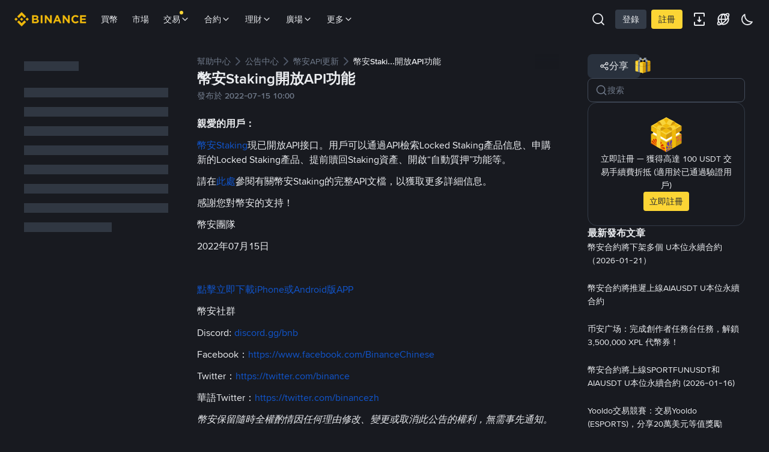

--- FILE ---
content_type: text/html; charset=utf-8
request_url: https://www.binance.com/zh-TC/support/announcement/detail/0909cffc52794c5fb4ad81d38bf97503
body_size: 55680
content:
<!doctype html>
<html bn-lang="zh-TC" lang="zh-TC" dir="ltr" path-prefix="/zh-TC">
<head>
  <meta name="viewport" content="width=device-width,minimum-scale=1,maximum-scale=1,initial-scale=1,user-scalable=no" /><meta charset="utf-8" /><title data-shuvi-head="true">幣安Staking開放API功能 | Binance Support</title><meta name="keywords" content="Binance Announcement" data-shuvi-head="true" /><meta name="description" content="親愛的用戶： 幣安Staking 現已開放API接口。用戶可以通過API檢索Locked Staking產品信息、申購新的Locked Staking產品、提前贖回Staking資產、開啟“自動質押”功能等。 請在 此處 參閱有關幣安Staking的完整API文檔，以獲取更多詳細信息。 感謝您對幣安的支持！ 幣安團隊 2022年07月15日  點擊立即下載iPhone或Android版APP..." data-shuvi-head="true" /><meta property="og:url" content="https://www.binance.com/zh-TC/support/announcement/detail/0909cffc52794c5fb4ad81d38bf97503" data-shuvi-head="true" /><meta property="og:type" content="website" data-shuvi-head="true" /><meta property="og:title" content="幣安Staking開放API功能 | Binance Support" data-shuvi-head="true" /><meta property="og:site_name" content="Binance" data-shuvi-head="true" /><meta property="og:image" content="https://public.bnbstatic.com/static/images/cms/announcement-og-2.png" data-shuvi-head="true" /><meta name="og:description" content="親愛的用戶： 幣安Staking 現已開放API接口。用戶可以通過API檢索Locked Staking產品信息、申購新的Locked Staking產品、提前贖回Staking資產、開啟“自動質押”功能等。 請在 此處 參閱有關幣安Staking的完整API文檔，以獲取更多詳細信息。 感謝您對幣安的支持！ 幣安團隊 2022年07月15日  點擊立即下載iPhone或Android版APP..." data-shuvi-head="true" /><meta property="twitter:title" content="幣安Staking開放API功能 | Binance Support" data-shuvi-head="true" /><meta property="twitter:site" content="Binance" data-shuvi-head="true" /><meta property="twitter:image" content="https://public.bnbstatic.com/static/images/cms/announcement-og-2.png" data-shuvi-head="true" /><meta property="twitter:image:src" content="https://public.bnbstatic.com/static/images/cms/announcement-og-2.png" data-shuvi-head="true" /><meta property="twitter:card" content="summary_large_image" data-shuvi-head="true" /><meta name="twitter:description" content="親愛的用戶： 幣安Staking 現已開放API接口。用戶可以通過API檢索Locked Staking產品信息、申購新的Locked Staking產品、提前贖回Staking資產、開啟“自動質押”功能等。 請在 此處 參閱有關幣安Staking的完整API文檔，以獲取更多詳細信息。 感謝您對幣安的支持！ 幣安團隊 2022年07月15日  點擊立即下載iPhone或Android版APP..." data-shuvi-head="true" /><meta http-equiv="etag" content="0aa60cff3f87edce79953f57b84a871283130ef2" /><meta name="msapplication-TileImage" content="https://bin.bnbstatic.com/static/images/bnb-for/brand.png" /><meta name="apple-mobile-web-app-status-bar-style" content="black" data-shuvi-head="true" /><meta name="apple-mobile-web-app-capable" content="yes" data-shuvi-head="true" /><meta name="format-detection" content="email=no" data-shuvi-head="true" /><link rel="preconnect" href="https://bin.bnbstatic.com" crossorigin="anonymous" /><link rel="preconnect" href="https://public.bnbstatic.com" crossorigin="anonymous" /><link rel="preload" as="fetch" href="https://bin.bnbstatic.com/api/i18n/-/web/cms/zh-TC/support-center" crossorigin="anonymous" fetchpriority="low" /><link rel="preload" as="fetch" href="https://bin.bnbstatic.com/api/i18n/-/web/cms/zh-TC/binance-chat" crossorigin="anonymous" fetchpriority="low" /><link rel="preload" as="script" href="https://public.bnbstatic.com/unpkg/essential/essential@0.3.64.js" /><link rel="preload" as="script" href="https://public.bnbstatic.com/unpkg/vendor/vendor.umd.0.0.13.production.min.18.2.0.js" /><link rel="preload" href="https://bin.bnbstatic.com/static/chunks/490.56915767.js" as="script" /><link rel="preload" href="https://bin.bnbstatic.com/static/chunks/853.65361300.js" as="script" /><link rel="preload" href="https://bin.bnbstatic.com/static/chunks/860.e06ce501.js" as="script" /><link rel="preload" href="https://bin.bnbstatic.com/static/chunks/762.7fad7b86.js" as="script" /><link rel="preload" href="https://bin.bnbstatic.com/static/chunks/layout-e084.d3f3d70b.js" as="script" /><link rel="preload" href="https://bin.bnbstatic.com/static/chunks/548.17dd27f2.js" as="script" /><link rel="preload" href="https://bin.bnbstatic.com/static/chunks/858.32c66dcc.js" as="script" /><link rel="preload" href="https://bin.bnbstatic.com/static/chunks/824.ad7dada8.js" as="script" /><link rel="preload" href="https://bin.bnbstatic.com/static/chunks/841.a69d3da0.js" as="script" /><link rel="preload" href="https://bin.bnbstatic.com/static/chunks/553.b67753f5.js" as="script" /><link rel="preload" href="https://bin.bnbstatic.com/static/chunks/566.6c944706.js" as="script" /><link rel="preload" href="https://bin.bnbstatic.com/static/chunks/148.e54069b7.js" as="script" /><link rel="preload" href="https://bin.bnbstatic.com/static/chunks/633.e08a463f.js" as="script" /><link rel="preload" href="https://bin.bnbstatic.com/static/chunks/573.d673b735.js" as="script" /><link rel="preload" href="https://bin.bnbstatic.com/static/chunks/144.b4b21e59.js" as="script" /><link rel="preload" href="https://bin.bnbstatic.com/static/chunks/922.2606b07d.js" as="script" /><link rel="preload" href="https://bin.bnbstatic.com/static/chunks/380.1900798d.js" as="script" /><link rel="preload" href="https://bin.bnbstatic.com/static/chunks/424.a037e7c6.js" as="script" /><link rel="preload" href="https://bin.bnbstatic.com/static/chunks/page-6080.973e1ff9.js" as="script" /><link rel="preload" as="script" href="https://bin.bnbstatic.com/static/configs/newbase/common-widget-icon.js" /><link rel="preload" as="script" href="https://public.bnbstatic.com/unpkg/themis/themis@0.0.39.js" /><link rel="preload" as="script" href="https://public.bnbstatic.com/unpkg/common-widget/vendor@1.4.18.min.js" /><link rel="preload" as="script" href="https://public.bnbstatic.com/unpkg/common-widget/utils@1.4.18.min.js" /><link rel="preload" as="script" href="https://public.bnbstatic.com/unpkg/common-widget/data@1.4.18.min.js" /><link rel="preload" as="script" href="https://public.bnbstatic.com/unpkg/common-widget/common@1.4.18.min.js" /><link rel="preload" as="script" href="https://bin.bnbstatic.com/static/webpack-runtime.4df81eb6.js" /><link rel="preload" as="script" href="https://bin.bnbstatic.com/static/main.17cc16f4.js" /><link rel="preload" as="script" href="https://public.bnbstatic.com/unpkg/config/remote-config.js" /><link rel="preload" as="script" href="https://bin.bnbstatic.com/static/js/common-widget/common-widget-render-control@0.0.1.js" /><link rel="shortcut icon" href="https://bin.bnbstatic.com/static/images/common/favicon.ico" /><link rel="apple-touch-icon" href="https://bin.bnbstatic.com/static/images/bnb-for/brand.png" /><link rel="icon" href="https://bin.bnbstatic.com/static/images/bnb-for/brand.png" /><link rel="alternate" hreflang="es-NI" href="https://www.binance.com/es-LA/support/announcement/detail/0909cffc52794c5fb4ad81d38bf97503" /><link rel="alternate" hreflang="pl" href="https://www.binance.com/pl/support/announcement/detail/0909cffc52794c5fb4ad81d38bf97503" /><link rel="alternate" hreflang="es-VI" href="https://www.binance.com/es-LA/support/announcement/detail/0909cffc52794c5fb4ad81d38bf97503" /><link rel="alternate" hreflang="es-VG" href="https://www.binance.com/es-LA/support/announcement/detail/0909cffc52794c5fb4ad81d38bf97503" /><link rel="alternate" hreflang="es-MX" href="https://www.binance.com/es-MX/support/announcement/detail/0909cffc52794c5fb4ad81d38bf97503" /><link rel="alternate" hreflang="fr-MG" href="https://www.binance.com/fr-AF/support/announcement/detail/0909cffc52794c5fb4ad81d38bf97503" /><link rel="alternate" hreflang="kk-KZ" href="https://www.binance.com/kk-KZ/support/announcement/detail/0909cffc52794c5fb4ad81d38bf97503" /><link rel="alternate" hreflang="ar-BH" href="https://www.binance.com/ar-BH/support/announcement/detail/0909cffc52794c5fb4ad81d38bf97503" /><link rel="alternate" hreflang="es-ES" href="https://www.binance.com/es/support/announcement/detail/0909cffc52794c5fb4ad81d38bf97503" /><link rel="alternate" hreflang="es-VC" href="https://www.binance.com/es-LA/support/announcement/detail/0909cffc52794c5fb4ad81d38bf97503" /><link rel="alternate" hreflang="es-UY" href="https://www.binance.com/es-LA/support/announcement/detail/0909cffc52794c5fb4ad81d38bf97503" /><link rel="alternate" hreflang="es-MQ" href="https://www.binance.com/es-LA/support/announcement/detail/0909cffc52794c5fb4ad81d38bf97503" /><link rel="alternate" hreflang="pt-BR" href="https://www.binance.com/pt-BR/support/announcement/detail/0909cffc52794c5fb4ad81d38bf97503" /><link rel="alternate" hreflang="en-TR" href="https://www.binance.com/en-TR/support/announcement/detail/0909cffc52794c5fb4ad81d38bf97503" /><link rel="alternate" hreflang="es-MS" href="https://www.binance.com/es-LA/support/announcement/detail/0909cffc52794c5fb4ad81d38bf97503" /><link rel="alternate" hreflang="es-MF" href="https://www.binance.com/es-LA/support/announcement/detail/0909cffc52794c5fb4ad81d38bf97503" /><link rel="alternate" hreflang="lo-LA" href="https://www.binance.com/lo-LA/support/announcement/detail/0909cffc52794c5fb4ad81d38bf97503" /><link rel="alternate" hreflang="fr-CM" href="https://www.binance.com/fr-AF/support/announcement/detail/0909cffc52794c5fb4ad81d38bf97503" /><link rel="alternate" hreflang="fr-CI" href="https://www.binance.com/fr-AF/support/announcement/detail/0909cffc52794c5fb4ad81d38bf97503" /><link rel="alternate" hreflang="fr-CF" href="https://www.binance.com/fr-AF/support/announcement/detail/0909cffc52794c5fb4ad81d38bf97503" /><link rel="alternate" hreflang="fr-CG" href="https://www.binance.com/fr-AF/support/announcement/detail/0909cffc52794c5fb4ad81d38bf97503" /><link rel="alternate" hreflang="fr-ST" href="https://www.binance.com/fr-AF/support/announcement/detail/0909cffc52794c5fb4ad81d38bf97503" /><link rel="alternate" hreflang="fr-CD" href="https://www.binance.com/fr-AF/support/announcement/detail/0909cffc52794c5fb4ad81d38bf97503" /><link rel="alternate" hreflang="si-LK" href="https://www.binance.com/si-LK/support/announcement/detail/0909cffc52794c5fb4ad81d38bf97503" /><link rel="alternate" hreflang="en-KZ" href="https://www.binance.com/en-KZ/support/announcement/detail/0909cffc52794c5fb4ad81d38bf97503" /><link rel="alternate" hreflang="fr-KM" href="https://www.binance.com/fr-AF/support/announcement/detail/0909cffc52794c5fb4ad81d38bf97503" /><link rel="alternate" hreflang="es-DO" href="https://www.binance.com/es-LA/support/announcement/detail/0909cffc52794c5fb4ad81d38bf97503" /><link rel="alternate" hreflang="es-DM" href="https://www.binance.com/es-LA/support/announcement/detail/0909cffc52794c5fb4ad81d38bf97503" /><link rel="alternate" hreflang="fr" href="https://www.binance.com/fr/support/announcement/detail/0909cffc52794c5fb4ad81d38bf97503" /><link rel="alternate" hreflang="ar-AE" href="https://www.binance.com/ar-AE/support/announcement/detail/0909cffc52794c5fb4ad81d38bf97503" /><link rel="alternate" hreflang="fr-TG" href="https://www.binance.com/fr-AF/support/announcement/detail/0909cffc52794c5fb4ad81d38bf97503" /><link rel="alternate" hreflang="az-AZ" href="https://www.binance.com/az-AZ/support/announcement/detail/0909cffc52794c5fb4ad81d38bf97503" /><link rel="alternate" hreflang="fr-TF" href="https://www.binance.com/fr-AF/support/announcement/detail/0909cffc52794c5fb4ad81d38bf97503" /><link rel="alternate" hreflang="fr-TD" href="https://www.binance.com/fr-AF/support/announcement/detail/0909cffc52794c5fb4ad81d38bf97503" /><link rel="alternate" hreflang="es-PA" href="https://www.binance.com/es-LA/support/announcement/detail/0909cffc52794c5fb4ad81d38bf97503" /><link rel="alternate" hreflang="vi" href="https://www.binance.com/vi/support/announcement/detail/0909cffc52794c5fb4ad81d38bf97503" /><link rel="alternate" hreflang="en-NZ" href="https://www.binance.com/en-NZ/support/announcement/detail/0909cffc52794c5fb4ad81d38bf97503" /><link rel="alternate" hreflang="es-PE" href="https://www.binance.com/es-LA/support/announcement/detail/0909cffc52794c5fb4ad81d38bf97503" /><link rel="alternate" hreflang="es" href="https://www.binance.com/es/support/announcement/detail/0909cffc52794c5fb4ad81d38bf97503" /><link rel="alternate" hreflang="es-GP" href="https://www.binance.com/es-LA/support/announcement/detail/0909cffc52794c5fb4ad81d38bf97503" /><link rel="alternate" hreflang="fr-GA" href="https://www.binance.com/fr-AF/support/announcement/detail/0909cffc52794c5fb4ad81d38bf97503" /><link rel="alternate" hreflang="en" href="https://www.binance.com/en/support/announcement/detail/0909cffc52794c5fb4ad81d38bf97503" /><link rel="alternate" hreflang="es-GT" href="https://www.binance.com/es-LA/support/announcement/detail/0909cffc52794c5fb4ad81d38bf97503" /><link rel="alternate" hreflang="el" href="https://www.binance.com/el/support/announcement/detail/0909cffc52794c5fb4ad81d38bf97503" /><link rel="alternate" hreflang="en-NG" href="https://www.binance.com/en-NG/support/announcement/detail/0909cffc52794c5fb4ad81d38bf97503" /><link rel="alternate" hreflang="es-GD" href="https://www.binance.com/es-LA/support/announcement/detail/0909cffc52794c5fb4ad81d38bf97503" /><link rel="alternate" hreflang="fr-ML" href="https://www.binance.com/fr-AF/support/announcement/detail/0909cffc52794c5fb4ad81d38bf97503" /><link rel="alternate" hreflang="lv" href="https://www.binance.com/lv/support/announcement/detail/0909cffc52794c5fb4ad81d38bf97503" /><link rel="alternate" hreflang="fr-NE" href="https://www.binance.com/fr-AF/support/announcement/detail/0909cffc52794c5fb4ad81d38bf97503" /><link rel="alternate" hreflang="uk-UA" href="https://www.binance.com/uk-UA/support/announcement/detail/0909cffc52794c5fb4ad81d38bf97503" /><link rel="alternate" hreflang="de" href="https://www.binance.com/de/support/announcement/detail/0909cffc52794c5fb4ad81d38bf97503" /><link rel="alternate" hreflang="es-BB" href="https://www.binance.com/es-LA/support/announcement/detail/0909cffc52794c5fb4ad81d38bf97503" /><link rel="alternate" hreflang="da-DK" href="https://www.binance.com/da-DK/support/announcement/detail/0909cffc52794c5fb4ad81d38bf97503" /><link rel="alternate" hreflang="es-AR" href="https://www.binance.com/es-AR/support/announcement/detail/0909cffc52794c5fb4ad81d38bf97503" /><link rel="alternate" hreflang="es-AW" href="https://www.binance.com/es-LA/support/announcement/detail/0909cffc52794c5fb4ad81d38bf97503" /><link rel="alternate" hreflang="cs" href="https://www.binance.com/cs/support/announcement/detail/0909cffc52794c5fb4ad81d38bf97503" /><link rel="alternate" hreflang="fr-YT" href="https://www.binance.com/fr-AF/support/announcement/detail/0909cffc52794c5fb4ad81d38bf97503" /><link rel="alternate" hreflang="es-AI" href="https://www.binance.com/es-LA/support/announcement/detail/0909cffc52794c5fb4ad81d38bf97503" /><link rel="alternate" hreflang="sv" href="https://www.binance.com/sv/support/announcement/detail/0909cffc52794c5fb4ad81d38bf97503" /><link rel="alternate" hreflang="es-AG" href="https://www.binance.com/es-LA/support/announcement/detail/0909cffc52794c5fb4ad81d38bf97503" /><link rel="alternate" hreflang="fr-GQ" href="https://www.binance.com/fr-AF/support/announcement/detail/0909cffc52794c5fb4ad81d38bf97503" /><link rel="alternate" hreflang="fr-GN" href="https://www.binance.com/fr-AF/support/announcement/detail/0909cffc52794c5fb4ad81d38bf97503" /><link rel="alternate" hreflang="sl" href="https://www.binance.com/sl/support/announcement/detail/0909cffc52794c5fb4ad81d38bf97503" /><link rel="alternate" hreflang="sk" href="https://www.binance.com/sk/support/announcement/detail/0909cffc52794c5fb4ad81d38bf97503" /><link rel="alternate" hreflang="es-HT" href="https://www.binance.com/es-LA/support/announcement/detail/0909cffc52794c5fb4ad81d38bf97503" /><link rel="alternate" hreflang="es-PY" href="https://www.binance.com/es-LA/support/announcement/detail/0909cffc52794c5fb4ad81d38bf97503" /><link rel="alternate" hreflang="ru-KZ" href="https://www.binance.com/ru-KZ/support/announcement/detail/0909cffc52794c5fb4ad81d38bf97503" /><link rel="alternate" hreflang="es-PR" href="https://www.binance.com/es-LA/support/announcement/detail/0909cffc52794c5fb4ad81d38bf97503" /><link rel="alternate" hreflang="bg" href="https://www.binance.com/bg/support/announcement/detail/0909cffc52794c5fb4ad81d38bf97503" /><link rel="alternate" hreflang="ru" href="https://www.binance.com/ru/support/announcement/detail/0909cffc52794c5fb4ad81d38bf97503" /><link rel="alternate" hreflang="es-HN" href="https://www.binance.com/es-LA/support/announcement/detail/0909cffc52794c5fb4ad81d38bf97503" /><link rel="alternate" hreflang="fr-GW" href="https://www.binance.com/fr-AF/support/announcement/detail/0909cffc52794c5fb4ad81d38bf97503" /><link rel="alternate" hreflang="ro" href="https://www.binance.com/ro/support/announcement/detail/0909cffc52794c5fb4ad81d38bf97503" /><link rel="alternate" hreflang="es-TT" href="https://www.binance.com/es-LA/support/announcement/detail/0909cffc52794c5fb4ad81d38bf97503" /><link rel="alternate" hreflang="fr-BJ" href="https://www.binance.com/fr-AF/support/announcement/detail/0909cffc52794c5fb4ad81d38bf97503" /><link rel="alternate" hreflang="ja" href="https://www.binance.com/ja/support/announcement/detail/0909cffc52794c5fb4ad81d38bf97503" /><link rel="alternate" hreflang="es-CW" href="https://www.binance.com/es-LA/support/announcement/detail/0909cffc52794c5fb4ad81d38bf97503" /><link rel="alternate" hreflang="es-CU" href="https://www.binance.com/es-LA/support/announcement/detail/0909cffc52794c5fb4ad81d38bf97503" /><link rel="alternate" hreflang="fr-BF" href="https://www.binance.com/fr-AF/support/announcement/detail/0909cffc52794c5fb4ad81d38bf97503" /><link rel="alternate" hreflang="es-LC" href="https://www.binance.com/es-LA/support/announcement/detail/0909cffc52794c5fb4ad81d38bf97503" /><link rel="alternate" hreflang="ar" href="https://www.binance.com/ar/support/announcement/detail/0909cffc52794c5fb4ad81d38bf97503" /><link rel="alternate" hreflang="fr-SN" href="https://www.binance.com/fr-AF/support/announcement/detail/0909cffc52794c5fb4ad81d38bf97503" /><link rel="alternate" hreflang="es-CL" href="https://www.binance.com/es-LA/support/announcement/detail/0909cffc52794c5fb4ad81d38bf97503" /><link rel="alternate" hreflang="en-JP" href="https://www.binance.com/en-JP/support/announcement/detail/0909cffc52794c5fb4ad81d38bf97503" /><link rel="alternate" hreflang="en-BH" href="https://www.binance.com/en-BH/support/announcement/detail/0909cffc52794c5fb4ad81d38bf97503" /><link rel="alternate" hreflang="it" href="https://www.binance.com/it/support/announcement/detail/0909cffc52794c5fb4ad81d38bf97503" /><link rel="alternate" hreflang="ru-UA" href="https://www.binance.com/ru-UA/support/announcement/detail/0909cffc52794c5fb4ad81d38bf97503" /><link rel="alternate" hreflang="es-TC" href="https://www.binance.com/es-LA/support/announcement/detail/0909cffc52794c5fb4ad81d38bf97503" /><link rel="alternate" hreflang="es-CR" href="https://www.binance.com/es-LA/support/announcement/detail/0909cffc52794c5fb4ad81d38bf97503" /><link rel="alternate" hreflang="es-KY" href="https://www.binance.com/es-LA/support/announcement/detail/0909cffc52794c5fb4ad81d38bf97503" /><link rel="alternate" hreflang="es-KN" href="https://www.binance.com/es-LA/support/announcement/detail/0909cffc52794c5fb4ad81d38bf97503" /><link rel="alternate" hreflang="es-SV" href="https://www.binance.com/es-LA/support/announcement/detail/0909cffc52794c5fb4ad81d38bf97503" /><link rel="alternate" hreflang="es-SX" href="https://www.binance.com/es-LA/support/announcement/detail/0909cffc52794c5fb4ad81d38bf97503" /><link rel="alternate" hreflang="id" href="https://www.binance.com/id/support/announcement/detail/0909cffc52794c5fb4ad81d38bf97503" /><link rel="alternate" hreflang="en-AU" href="https://www.binance.com/en-AU/support/announcement/detail/0909cffc52794c5fb4ad81d38bf97503" /><link rel="alternate" hreflang="es-BS" href="https://www.binance.com/es-LA/support/announcement/detail/0909cffc52794c5fb4ad81d38bf97503" /><link rel="alternate" hreflang="es-BZ" href="https://www.binance.com/es-LA/support/announcement/detail/0909cffc52794c5fb4ad81d38bf97503" /><link rel="alternate" hreflang="zh-Hant" href="https://www.binance.com/zh-TC/support/announcement/detail/0909cffc52794c5fb4ad81d38bf97503" /><link rel="alternate" hreflang="zh-Hans" href="https://www.binance.com/zh-CN/support/announcement/detail/0909cffc52794c5fb4ad81d38bf97503" /><link rel="alternate" hreflang="es-BL" href="https://www.binance.com/es-LA/support/announcement/detail/0909cffc52794c5fb4ad81d38bf97503" /><link rel="alternate" hreflang="hu" href="https://www.binance.com/hu/support/announcement/detail/0909cffc52794c5fb4ad81d38bf97503" /><link rel="alternate" hreflang="es-BR" href="https://www.binance.com/es-LA/support/announcement/detail/0909cffc52794c5fb4ad81d38bf97503" /><link rel="alternate" hreflang="en-ZA" href="https://www.binance.com/en-ZA/support/announcement/detail/0909cffc52794c5fb4ad81d38bf97503" /><link rel="alternate" hreflang="es-BQ" href="https://www.binance.com/es-LA/support/announcement/detail/0909cffc52794c5fb4ad81d38bf97503" /><link rel="alternate" hreflang="en-AE" href="https://www.binance.com/en-AE/support/announcement/detail/0909cffc52794c5fb4ad81d38bf97503" /><link rel="alternate" hreflang="en-IN" href="https://www.binance.com/en-IN/support/announcement/detail/0909cffc52794c5fb4ad81d38bf97503" /><link rel="alternate" hreflang="es-JM" href="https://www.binance.com/es-LA/support/announcement/detail/0909cffc52794c5fb4ad81d38bf97503" /><link rel="alternate" hreflang="fr-RE" href="https://www.binance.com/fr-AF/support/announcement/detail/0909cffc52794c5fb4ad81d38bf97503" /><link rel="alternate" hreflang="pt" href="https://www.binance.com/pt/support/announcement/detail/0909cffc52794c5fb4ad81d38bf97503" /><link rel="alternate" hreflang="x-default" href="https://www.binance.com/en/support/announcement/detail/0909cffc52794c5fb4ad81d38bf97503" /><link rel="canonical" href="https://www.binance.com/zh-TC/support/announcement/detail/0909cffc52794c5fb4ad81d38bf97503" data-shuvi-head="true" /><script id="OneTrust-sdk" nonce="d5bab078-d9ee-42cc-97d5-819cb63be8cb">(function() {const agent = typeof navigator !== 'undefined' ? navigator.userAgent : '';const REGEX_MATCH_CLIENT_TYPE = /BNC\/([0-9.]+) \(([a-zA-Z]+) ([0-9.]+)\)/;const isMiniApp = typeof window !== 'undefined' && window.__NEZHA_BRIDGE__ && !window.__NEZHA_BRIDGE__.postAction;if(REGEX_MATCH_CLIENT_TYPE.test(agent) || isMiniApp){return null;}function getJSON(str) {try {return JSON.parse(str);} catch (e) {return {};}}var AutoBlockScriptMap = getJSON('{"binance.com":"https://cdn.cookielaw.org/consent/e21a0e13-40c2-48a6-9ca2-57738356cdab/OtAutoBlock.js","binance.info":"https://cdn.cookielaw.org/consent/03246444-2043-432d-afae-413a91f535e9/OtAutoBlock.js","binance.me":"https://cdn.cookielaw.org/consent/39df5304-ea83-4bd5-8550-d57bca54d95a/OtAutoBlock.js","binance.bh":"https://cdn.cookielaw.org/consent/0196a4bb-fb7b-7ae6-a24c-893547b9e467/OtAutoBlock.js"}');var SDKStubInfoMap = getJSON('{"binance.com":{"src":"https://cdn.cookielaw.org/scripttemplates/otSDKStub.js","hash":"e21a0e13-40c2-48a6-9ca2-57738356cdab"},"binance.info":{"src":"https://cdn.cookielaw.org/scripttemplates/otSDKStub.js","hash":"03246444-2043-432d-afae-413a91f535e9"},"binance.me":{"src":"https://cdn.cookielaw.org/scripttemplates/otSDKStub.js","hash":"39df5304-ea83-4bd5-8550-d57bca54d95a"}, "binance.bh":{"src":"https://cdn.cookielaw.org/scripttemplates/otSDKStub.js","hash":"0196a4bb-fb7b-7ae6-a24c-893547b9e467"}}');var domain = location.hostname.split('.').slice(-2).join('.');function isString(str) {return str && typeof str === 'string';};var AutoBlockScript = AutoBlockScriptMap[domain];var stubInfo = SDKStubInfoMap[domain] || {};var SDKStubSrc = stubInfo.src;var SDKStubHash = stubInfo.hash;var injectAutoBlock = isString(AutoBlockScript);var injectSDKStub = isString(SDKStubSrc) && isString(SDKStubHash);if (injectAutoBlock) {var script = document.createElement('script');script.src = AutoBlockScript;script.type = 'text/javascript';script.async = false;document.head.appendChild(script);}if (injectSDKStub) {var lang = document.documentElement['bn-lang'] || document.documentElement.lang;var htmlLang = lang && lang.substr(0, 2) || 'en';var script = document.createElement('script');script.src = SDKStubSrc;script.type = 'text/javascript';script.async = false;script.setAttribute('charSet', 'UTF-8');script.setAttribute('data-domain-script', SDKStubHash);script.setAttribute('data-language', htmlLang);document.head.appendChild(script);var s = document.createElement('script');s.type = 'text/javascript';s.innerHTML = 'function OptanonWrapper() {};';s.nonce = 'd5bab078-d9ee-42cc-97d5-819cb63be8cb';document.head.appendChild(s);var ss = document.createElement('script');ss.src = 'https://bin.bnbstatic.com/static/one-trust/onetrust-trigger.js';ss.type = 'text/javascript';script.async = false;ss.setAttribute('charSet', 'UTF-8');ss.setAttribute('data-domain-script', SDKStubHash);document.head.appendChild(ss);}}())</script><script id="Reporter-init" nonce="d5bab078-d9ee-42cc-97d5-819cb63be8cb">window._bn_reporter = window._bn_reporter || [];window._bn_reporter_version = '4.3.16';function reportEvent(data) {window._bn_reporter.push(data);}reportEvent({key: "init",data: {"packageName":"faq-anns-ui","apiId":"cc1ljun9gpbp8ciciolg","apiDomain":"https://api.saasexch.com","ssr":true,"COMMIT_HEAD":"0aa60cff3f87edce79953f57b84a871283130ef2","pikaVersion":"0.6.14","traceId":"a15c153c-a99a-45c0-a486-f0e8e9ebc10c","analyticsId":"faq-anns-ui,COM,clztltzz23290610t2x5ur7wesm"}});const now = Date.now();reportEvent({key: "traceReporter",data: {name: 'PIKA_HTML_ENTRY_START',startTime: now,timestamp: now,id: 1,duration: 0,endTime: now}});window.addEventListener('error', function (event) {try {var _URL, _URL2;var target = event.target || event.srcElement;var isTarget = ['LINK', 'SCRIPT', 'IMG'].indexOf(target.nodeName) !== -1;if (!isTarget) {return;}var link = target.src || target.href;if (window.location.href.indexOf(link) === 0) {return;}var data = {event: {phost: window.location.host,ppath: window.location.pathname,host: (_URL = new URL(link)) === null || _URL === void 0 ? void 0 : _URL.host,path: (_URL2 = new URL(link)) === null || _URL2 === void 0 ? void 0 : _URL2.pathname,net_err_exist: true}};reportEvent({key: "reportMonitorEvent",data: {data: data}});} catch (e) {console.error('static resource monitor', e);}}, true);</script><script src="https://bin.bnbstatic.com/static/sw-load/cache-control-load@0.0.5.js" data-ot-ignore nonce="d5bab078-d9ee-42cc-97d5-819cb63be8cb"></script><script src="https://bin.bnbstatic.com/static/js/common-widget/globalthis@0.4.4.min.js" data-ot-ignore nonce="d5bab078-d9ee-42cc-97d5-819cb63be8cb"></script><script nonce="d5bab078-d9ee-42cc-97d5-819cb63be8cb">!function(){try{(t=function(){try{return document.getElementsByTagName("head")[0]}catch(e){return null}}())&&~("undefined"!=typeof navigator?navigator.userAgent:"").indexOf(" BNC/")&&((e=document.createElement("style")).setAttribute("type","text/css"),e.innerHTML=".hidden-header-in-bnc {display:none;} .hidden-in-bnc-app {display:none !important;}",t.appendChild(e))}catch(e){}var e,t}();</script><link rel="stylesheet" href="https://bin.bnbstatic.com/static/css/e7fd988f.chunk.css" /><link rel="stylesheet" href="https://bin.bnbstatic.com/static/css/3b8d576d.chunk.css" /><link rel="stylesheet" href="https://bin.bnbstatic.com/static/css/d4110c35.chunk.css" /><link rel="stylesheet" href="https://public.bnbstatic.com/unpkg/common-widget/header@1.4.18.css" /><link rel="stylesheet" href="https://public.bnbstatic.com/unpkg/common-widget/footer@1.4.18.css" /><link rel="stylesheet" href="https://public.bnbstatic.com/unpkg/common-widget/extension@1.4.18.css" /><link rel="stylesheet" href="https://public.bnbstatic.com/unpkg/common-widget/vendor@1.4.18.css" /><link rel="stylesheet" href="https://public.bnbstatic.com/unpkg/common-widget/common@1.4.18.css" /><style>body #__APP_HEADER{position:sticky;top:0;z-index:999;}</style><style id="webstudio-universal-uikit-colors" data-shuvi-head="true">body { --color-BasicBg: #181A20; background-color: var(--color-BasicBg); --color-SecondaryBg: #0B0E11; --color-Input: #29313D; --color-InputLine: #434C5A; --color-CardBg: #202630; --color-Vessel: #29313D; --color-Line: #333B47; --color-DisableBtn: #29313D; --color-DisableText: #4F5867; --color-TertiaryText: #707A8A; --color-SecondaryText: #929AA5; --color-PrimaryText: #EAECEF; color: var(--color-PrimaryText); --color-RedGreenBgText: #FFFFFF; --color-EmphasizeText: #FF693D; --color-TextOnGray: #EAECEF; --color-TextOnYellow: #202630; --color-IconNormal: #707A8A; --color-LiteBg1: #202630; --color-LiteBg2: #191A1F; --color-BtnBg: #FCD535; --color-PrimaryYellow: #F0B90B; --color-TextLink: #F0B90B; --color-TradeBg: #0B0E11; --color-TextToast: #F0B90B; --color-DepthSellBg: #35141D; --color-SellHover: #F6465D; --color-Sell: #F6465D; --color-TextSell: #F6465D; --color-DepthBuyBg: #102821; --color-BuyHover: #2EBD85; --color-Buy: #2EBD85; --color-TextBuy: #2EBD85; --color-Error: #F6465D; --color-SuccessBg: #102821; --color-Success: #2EBD85; --color-TagBg: #434C5A; --color-Grid: #333B47; --color-Placeholder: #434C5A; --color-ToastBg: #4F5867; --color-TwoColorIcon: #CACED3; --color-ErrorBg: rgba(246, 70, 93, 0.1); --color-BadgeBg: rgba(240,185,11,0.1); --color-Popup: #333B47; --color-Mask: rgba(11, 14, 17, 0.6); --color-WidgetSecondaryBg: rgba(193, 204, 219, 0.08); --color-ContainerBg: #29313D; --color-YellowAlpha01: rgba(252, 213, 53, 0.1); --color-YellowAlpha02: rgba(252, 213, 53, 0.2); --color-RedAlpha01: rgba(246, 70, 93, 0.1); --color-RedAlpha02: rgba(246, 70, 93, 0.2); --color-GreenAlpha01: rgba(46, 189, 133, 0.1); --color-GreenAlpha02: rgba(46, 189, 133, 0.2); --color-ChatBg: #1A1E25; --color-LineAlpha: rgba(193, 204, 219, 0.08); --color-WidgetPrimaryBg: rgba(122, 148, 178, 0.1); --color-ChatBubble: #29313D; --color-ChatBubble2: #2D3E59; --color-ChatInput: rgba(41, 49, 61, 0.95); --color-ChatName: #F0B90B; --color-ChatSysMsg: #1C2229; --color-ChatCard: #212731; --color-ChatCard2: #243042; --color-ChatRed: #30222B; --color-ParagraphText: #EAECEF; }</style><style id="header-footer-global-style" data-shuvi-head="true"> #__APP_SIDEBAR { display: none; width: 100%; }</style><style type="text/css" id="b-fonts">@font-face{font-family:'BinanceNova';font-display:swap;src:url('https://bin.bnbstatic.com/static/fonts/bn/BinanceNova-Light.woff2') format('woff2'),url('https://bin.bnbstatic.com/static/fonts/bn/BinanceNova-Light.otf') format('opentype');font-weight:200 300}@font-face{font-family:'BinanceNova';font-display:swap;src:url('https://bin.bnbstatic.com/static/fonts/bn/BinanceNova-Regular.woff2') format('woff2'),url('https://bin.bnbstatic.com/static/fonts/bn/BinanceNova-Regular.otf') format('opentype');font-weight:400}@font-face{font-family:'BinanceNova';font-display:swap;src:url('https://bin.bnbstatic.com/static/fonts/bn/BinanceNova-Medium.woff2') format('woff2'),url('https://bin.bnbstatic.com/static/fonts/bn/BinanceNova-Medium.otf') format('opentype');font-weight:500}@font-face{font-family:'BinanceNova';font-display:swap;src:url('https://bin.bnbstatic.com/static/fonts/bn/BinanceNova-SemiBold.woff2') format('woff2'),url('https://bin.bnbstatic.com/static/fonts/bn/BinanceNova-SemiBold.otf') format('opentype');font-weight:600}@font-face{font-family:'BinanceNova';font-display:swap;src:url('https://bin.bnbstatic.com/static/fonts/bn/BinanceNova-Bold.woff2') format('woff2'),url('https://bin.bnbstatic.com/static/fonts/bn/BinanceNova-Bold.otf') format('opentype');font-weight:700 800}@font-face{font-family:'BinanceNova';font-display:swap;src:url('https://bin.bnbstatic.com/static/fonts/bn/BinanceNova-Black.woff2') format('woff2'),url('https://bin.bnbstatic.com/static/fonts/bn/BinanceNova-Black.otf') format('opentype');font-weight:900}html body,body{font-family:BinanceNova,Arial,sans-serif!important}</style>
</head>
<body>
  <div id="__APP_TOP_PORTAL"></div><div id="__APP_HEADER"><div class="_CWC"><div class="theme-root dark _CWC common-widget-provider"><header class="header-container hidden-in-bnc-app common-widget-css_wrap theme-root bg1 dark-color"><div class="header-leftside menu-aim-enabled"><a class="logo-link" href="https://www.binance.com/zh-TC"><img height="64" src="[data-uri]"/></a><div class="header-menu-item rwd-1024-hide-flex"><a class="header-menu-item_view typography-Subtitle4" id="ba-tableMarkets" href="https://www.binance.com/zh-TC/markets/overview">市場</a></div><div class="header-menu-item header-dropdown-menu rwd-1024-hide-flex header-menu-align_frist"><span id="ba-trade" class="header-menu-item_view typography-Subtitle4">交易<svg class="bn-svg header-menu-item_dropdown-icon" viewBox="0 0 24 24" xmlns="http://www.w3.org/2000/svg"><path d="M11.432 15.698a.9.9 0 001.205-.061l6-6 .061-.069a.9.9 0 00-1.266-1.266l-.069.061L12 13.727 6.637 8.363a.9.9 0 00-1.274 1.274l6 6 .069.061z" fill="currentColor"></path></svg></span></div><div class="header-menu-item header-dropdown-menu rwd-1024-hide-flex center"><a class="header-menu-item_view typography-Subtitle4" id="ba-Square" href="https://www.binance.com/zh-TC/square">廣場<svg class="bn-svg header-menu-item_dropdown-icon" viewBox="0 0 24 24" xmlns="http://www.w3.org/2000/svg"><path d="M11.432 15.698a.9.9 0 001.205-.061l6-6 .061-.069a.9.9 0 00-1.266-1.266l-.069.061L12 13.727 6.637 8.363a.9.9 0 00-1.274 1.274l6 6 .069.061z" fill="currentColor"></path></svg></a></div></div></header><div class="header-global-js-top-alert"><div class="header-global-js-top-alert__inner" id="header_global_js_wxgy34nj"></div></div></div></div></div><div id="__APP"><div class="theme-root dark bg-BasicBg ltr" style="--color-BasicBg:#181A20;--color-SecondaryBg:#0B0E11;--color-Input:#29313D;--color-InputLine:#434C5A;--color-CardBg:#202630;--color-Vessel:#29313D;--color-Line:#333B47;--color-DisableBtn:#29313D;--color-DisableText:#4F5867;--color-TertiaryText:#707A8A;--color-SecondaryText:#929AA5;--color-PrimaryText:#EAECEF;--color-RedGreenBgText:#FFFFFF;--color-EmphasizeText:#FF693D;--color-TextOnGray:#EAECEF;--color-TextOnYellow:#202630;--color-IconNormal:#707A8A;--color-LiteBg1:#202630;--color-LiteBg2:#191A1F;--color-BtnBg:#FCD535;--color-PrimaryYellow:#F0B90B;--color-TextLink:#F0B90B;--color-TradeBg:#0B0E11;--color-TextToast:#F0B90B;--color-DepthSellBg:#35141D;--color-SellHover:#F6465D;--color-Sell:#F6465D;--color-TextSell:#F6465D;--color-DepthBuyBg:#102821;--color-BuyHover:#2EBD85;--color-Buy:#2EBD85;--color-TextBuy:#2EBD85;--color-Error:#F6465D;--color-SuccessBg:#102821;--color-Success:#2EBD85;--color-TagBg:#434C5A;--color-Grid:#333B47;--color-Placeholder:#434C5A;--color-ToastBg:#4F5867;--color-TwoColorIcon:#CACED3;--color-ErrorBg:rgba(246, 70, 93, 0.1);--color-BadgeBg:rgba(240,185,11,0.1);--color-Popup:#333B47;--color-Mask:rgba(11, 14, 17, 0.6);--color-WidgetSecondaryBg:rgba(193, 204, 219, 0.08);--color-ContainerBg:#29313D;--color-YellowAlpha01:rgba(252, 213, 53, 0.1);--color-YellowAlpha02:rgba(252, 213, 53, 0.2);--color-RedAlpha01:rgba(246, 70, 93, 0.1);--color-RedAlpha02:rgba(246, 70, 93, 0.2);--color-GreenAlpha01:rgba(46, 189, 133, 0.1);--color-GreenAlpha02:rgba(46, 189, 133, 0.2);--color-ChatBg:#1A1E25;--color-LineAlpha:rgba(193, 204, 219, 0.08);--color-WidgetPrimaryBg:rgba(122, 148, 178, 0.1);--color-ChatBubble:#29313D;--color-ChatBubble2:#2D3E59;--color-ChatInput:rgba(41, 49, 61, 0.95);--color-ChatName:#F0B90B;--color-ChatSysMsg:#1C2229;--color-ChatCard:#212731;--color-ChatCard2:#243042;--color-ChatRed:#30222B;--color-ParagraphText:#EAECEF"><div class="px-[15px] tablet:pl-10 tablet:pr-10 desktop:pl-10 desktop:pr-10"><div class="max-w-[1200px] m-auto"><div class="grid grid-cols-[min-content_minmax(0,1fr)_min-content] gap-12 pt-[26px] pb-[120px]"><div class="cms-skeleton table w-full is-active md:w-[200px] lg:w-[240px] min-w-full md:min-w-[200px] lg:min-w-[240px] pt-3"><div class="cms-skeleton-content w-full table-cell align-top"><h3 class="cms-skeleton-title bg-Line h-4 rounded-2" style="width:38%"></h3><ul class="cms-skeleton-list list-none m-0 p-0 mt-[28px]"><li class="bg-Line h-4 rounded-2 list-none"></li><li class="bg-Line h-4 rounded-2 list-none"></li><li class="bg-Line h-4 rounded-2 list-none"></li><li class="bg-Line h-4 rounded-2 list-none"></li><li class="bg-Line h-4 rounded-2 list-none"></li><li class="bg-Line h-4 rounded-2 list-none"></li><li class="bg-Line h-4 rounded-2 list-none"></li><li class="bg-Line h-4 rounded-2 list-none" style="width:61%"></li></ul></div></div><div class="bn-flex flex-col gap-4"><div class="relative w-full min-w-0"><div class="overflow-auto [&amp;::-webkit-scrollbar]:hidden [-ms-overflow-style:none] [scrollbar-width:none]"><div role="navigation" aria-label="breadcrumb" class="bn-breadcrumb"><a class="bn-balink text-PrimaryText hover:text-PrimaryYellow active:text-PrimaryYellow focus:text-PrimaryYellow cursor-pointer no-underline" href="/zh-TC/support" role="link"><div class="bn-breadcrumb-item min-w-fit font-normal mobile:text-SecondaryText cursor-pointer hover:text-PrimaryYellow">幫助中心</div></a><div role="presentation" aria-hidden="true" class="bn-breadcrumb-separator"><svg fill="Line" viewBox="0 0 24 24" xmlns="http://www.w3.org/2000/svg" class="bn-svg"><path d="M15.698 12.568a.9.9 0 00-.061-1.205l-6-6-.069-.061a.9.9 0 00-1.266 1.266l.061.069L13.727 12l-5.364 5.363a.9.9 0 001.274 1.274l6-6 .061-.069z" fill="currentColor"></path></svg></div><a class="bn-balink text-PrimaryText hover:text-PrimaryYellow active:text-PrimaryYellow focus:text-PrimaryYellow cursor-pointer no-underline" href="/zh-TC/support/announcement" role="link"><div class="bn-breadcrumb-item min-w-fit font-normal mobile:text-SecondaryText cursor-pointer hover:text-PrimaryYellow">公告中心</div></a><div role="presentation" aria-hidden="true" class="bn-breadcrumb-separator"><svg fill="Line" viewBox="0 0 24 24" xmlns="http://www.w3.org/2000/svg" class="bn-svg"><path d="M15.698 12.568a.9.9 0 00-.061-1.205l-6-6-.069-.061a.9.9 0 00-1.266 1.266l.061.069L13.727 12l-5.364 5.363a.9.9 0 001.274 1.274l6-6 .061-.069z" fill="currentColor"></path></svg></div><a class="bn-balink text-PrimaryText hover:text-PrimaryYellow active:text-PrimaryYellow focus:text-PrimaryYellow cursor-pointer no-underline" href="/zh-TC/support/announcement/list/51" role="link"><div class="bn-breadcrumb-item min-w-fit font-normal mobile:text-SecondaryText cursor-pointer hover:text-PrimaryYellow">幣安API更新</div></a><div role="presentation" aria-hidden="true" class="bn-breadcrumb-separator"><svg fill="Line" viewBox="0 0 24 24" xmlns="http://www.w3.org/2000/svg" class="bn-svg"><path d="M15.698 12.568a.9.9 0 00-.061-1.205l-6-6-.069-.061a.9.9 0 00-1.266 1.266l.061.069L13.727 12l-5.364 5.363a.9.9 0 001.274 1.274l6-6 .061-.069z" fill="currentColor"></path></svg></div><div aria-current="page" class="bn-breadcrumb-item active min-w-fit pr-[30px] font-medium text-PrimaryText">幣安Staki...開放API功能</div></div></div><div class="absolute top-1/2 -translate-y-1/2 h-6 w-10 -right-px bg-[linear-gradient(_var(--color-BasicBg)_0%,transparent_100%)]"></div></div><div class="tablet:p-6 tablet:border tablet:border-solid tablet:border-Line tablet:rounded-xl"><div class="bn-flex flex-col gap-2 desktop:gap-4 mb-6 tablet:-mx-6 tablet:mb-4 tablet:px-6 tablet:pb-4 tablet:border-0 tablet:border-b tablet:border-solid tablet:border-Line mobile:mb-6"><h1 class="typography-headline4 text-PrimaryText m-0">幣安Staking開放API功能</h1><div class="bn-flex flex-col gap-2"><div class="bn-flex flex-col noH5:flex-row noH5:items-center gap-2 flex-wrap"><div class="typography-subtitle2 text-TertiaryText mobile:text-SecondaryText">發布於 2022-07-15 10:00</div></div></div></div><div id="support_article"><div class="faq-anns-articleContent faq-anns-articleNew"><div class="richtext-container"><p class="richtext-p"><span class="richtext-span" style="color:t.primary"><strong class="richtext-strong">親愛的用戶：</strong></span></p><p class="richtext-p"><a class="hover:text-PrimaryYellow active:text-PrimaryYellow focus:text-PrimaryYellow cursor-pointer text-TextLink richtext-a" href="https://www.binance.com/zh-TW/staking"><span class="richtext-span" style="color:#1155cc">幣安Staking</span></a><span class="richtext-span" style="color:t.primary">現已開放API接口。用戶可以通過API檢索Locked Staking產品信息、申購新的Locked Staking產品、提前贖回Staking資產、開啟“自動質押”功能等。</span></p><p class="richtext-p"><span class="richtext-span" style="color:t.primary">請在</span><a class="hover:text-PrimaryYellow active:text-PrimaryYellow focus:text-PrimaryYellow cursor-pointer text-TextLink richtext-a" href="https://binance-docs.github.io/apidocs/spot/cn/#staking"><span class="richtext-span" style="color:#1155cc">此處</span></a><span class="richtext-span" style="color:t.primary">參閱有關幣安Staking的完整API文檔，以獲取更多詳細信息。</span></p><p class="richtext-p"><span class="richtext-span" style="color:t.primary">感謝您對幣安的支持！</span></p><p class="richtext-p"><span class="richtext-span" style="color:t.primary">幣安團隊</span></p><p class="richtext-p"><span class="richtext-span" style="color:t.primary">2022年07月15日</span></p><p class="richtext-p"> </p><p class="richtext-p"><a class="hover:text-PrimaryYellow active:text-PrimaryYellow focus:text-PrimaryYellow cursor-pointer text-TextLink richtext-a" href="https://binance.onelink.me/y874/803c5d7d"><span class="richtext-span" style="color:#1155cc">點擊立即下載iPhone或Android版APP</span></a></p><p class="richtext-p"><span class="richtext-span" style="color:t.primary">幣安社群</span></p><p class="richtext-p"><span class="richtext-span" style="color:t.primary">Discord: </span><a class="hover:text-PrimaryYellow active:text-PrimaryYellow focus:text-PrimaryYellow cursor-pointer text-TextLink richtext-a" href="http://discord.gg/bnb"><span class="richtext-span" style="color:#1155cc">discord.gg/bnb</span></a></p><p class="richtext-p"><span class="richtext-span" style="color:t.primary">Facebook：</span><a class="hover:text-PrimaryYellow active:text-PrimaryYellow focus:text-PrimaryYellow cursor-pointer text-TextLink richtext-a" href="https://www.facebook.com/BinanceChinese"><span class="richtext-span" style="color:#1155cc">https://www.facebook.com/BinanceChinese</span></a></p><p class="richtext-p"><span class="richtext-span" style="color:t.primary">Twitter：</span><a class="hover:text-PrimaryYellow active:text-PrimaryYellow focus:text-PrimaryYellow cursor-pointer text-TextLink richtext-a" href="https://twitter.com/binance"><span class="richtext-span" style="color:#1155cc">https://twitter.com/binance</span></a></p><p class="richtext-p"><span class="richtext-span" style="color:t.primary">華語Twitter：</span><a class="hover:text-PrimaryYellow active:text-PrimaryYellow focus:text-PrimaryYellow cursor-pointer text-TextLink richtext-a" href="https://twitter.com/binancezh"><span class="richtext-span" style="color:#1155cc">https://twitter.com/binancezh</span></a></p><p class="richtext-p"><span class="richtext-span" style="color:t.primary"><i class="richtext-i">幣安保留隨時全權酌情因任何理由修改、變更或取消此公告的權利，無需事先通知。</i></span></p><p class="richtext-p"><span class="richtext-span" style="color:t.primary"><i class="richtext-i"><strong class="richtext-strong">風險提示：</strong>數字資產價格具有波動性。您的投資價值可能會有所波動，也可能損失投資金額。您將自行為您的投資決策負全責，幣安不對任何可能產生的損失負責。鎖倉質押將在協議期結束後或提前贖回時將質押的數字資產返還至用戶的現貨錢包。在幣安收到獎勵之前您無權獲得獎勵，且幣安不保證您將獲得任何特定的質押獎勵，或隨著時間的推移獲得任何質押回報。本文不應被視為財務建議。詳情請參閱</i></span><a class="hover:text-PrimaryYellow active:text-PrimaryYellow focus:text-PrimaryYellow cursor-pointer text-TextLink richtext-a" href="https://www.binance.com/zh-CN/terms"><span class="richtext-span" style="color:#1155cc"><i class="richtext-i">幣安使用條款</i></span></a><span class="richtext-span" style="color:t.primary"><i class="richtext-i">和</i></span><a class="hover:text-PrimaryYellow active:text-PrimaryYellow focus:text-PrimaryYellow cursor-pointer text-TextLink richtext-a" href="https://www.binance.com/zh-TW/risk-warning"><span class="richtext-span" style="color:#1155cc"><i class="richtext-i">風險警示</i></span></a><span class="richtext-span" style="color:t.primary"><i class="richtext-i">。</i></span></p></div></div></div></div></div><div class="w-[262px]"><div class="bn-flex flex-col gap-6"><div class="bn-flex flex-col gap-4"><div class="hidden noH5:block relative w-fit"><button class="bn-button bn-button__primary data-size-middle rounded-m flex gap-1 !bg-Input"><svg class="bn-svg !w-4 !h-4 text-PrimaryText" viewBox="0 0 24 24" xmlns="http://www.w3.org/2000/svg"><path d="M18 2.1a3.9 3.9 0 11-3.236 6.079L9.9 11.016v1.967l4.864 2.837a3.9 3.9 0 11-.636 1.713L8.97 14.524a3.9 3.9 0 110-5.05l5.157-3.008A3.9 3.9 0 0118 2.1zm0 13.8a2.1 2.1 0 100 4.199 2.1 2.1 0 000-4.199zm-12-6a2.1 2.1 0 100 4.2 2.1 2.1 0 000-4.2zm12-6A2.1 2.1 0 1018 8.1 2.1 2.1 0 0018 3.9z" fill="currentColor"></path></svg><div class="text-PrimaryText">分享</div></button></div><div class="bn-textField bn-textField__line data-size-middle data-gap-size-normal faq-search-input w-full"><div class="bn-textField-prefix"><svg viewBox="0 0 24 24" xmlns="http://www.w3.org/2000/svg" class="bn-svg"><path d="M18.1 11a7.1 7.1 0 10-14.2 0 7.1 7.1 0 1014.2 0zm1.8 0c0 2.133-.752 4.09-2.003 5.623l3.74 3.74.061.069a.9.9 0 01-1.266 1.266l-.069-.061-3.74-3.74A8.9 8.9 0 1119.9 11z" fill="currentColor"></path></svg></div><input aria-label="搜索" class="bn-textField-input" placeholder="搜索" spellcheck="false" autoComplete="off" value=""/></div></div><div class="bn-flex flex-row gap-3 tablet:flex-row-reverse tablet:justify-between desktop:flex-col desktop:items-center rounded-xl border border-solid border-Line px-4 py-6 tablet:px-10"><svg xmlns="http://www.w3.org/2000/svg" class="bn-svg flex-shrink-0 !w-12 !h-12 tablet:!w-[96px] tablet:!h-[96px] desktop:!w-[58px] desktop:!h-[58px]" viewBox="0 0 58 58"><path fill="#F8D33A" d="M24.721 15.959 3.631 27.976 29 42.433l21.09-12.019L24.72 15.96ZM50.097 30.413 24.722 15.958 29 13.52l25.376 14.456-4.279 2.437Z"></path><path fill="#F0B90B" d="M29 58V42.432L3.626 27.976v15.569L29.001 58Z"></path><path fill="#DA3300" fill-rule="evenodd" d="m15.795 47.194-1.467-9.126c0-.892.657-1.238 1.467-.771.81.466 1.467 1.565 1.467 2.456l-1.467 7.44ZM14.69 46.802l-4.235-9.469a2.006 2.006 0 0 1-.083-.984c.092-.455.407-.727.877-.67.748.09 1.607.973 1.917 1.975l1.525 9.146v.002ZM7.395 38.582l6.36 8.37-4.286-9.46c-.573-.953-1.502-1.494-2.077-1.193a.811.811 0 0 0-.395.562c-.102.459.03 1.103.398 1.72ZM13.136 47.623l-7.51-5.995c-.66-.68-1.014-1.654-.877-2.317.018-.087.046-.17.083-.25.31-.647 1.17-.544 1.917.228l6.391 8.334h-.004ZM18.462 50.684l7.51 2.64c.747.088 1.104-.653.799-1.654a3.395 3.395 0 0 0-.986-1.511 1.82 1.82 0 0 0-.935-.476l-6.391.99.003.011ZM23.522 45.148c-.487-.422-1.03-.594-1.413-.394l-4.285 4.538 6.36-1.062c.575-.302.575-1.324 0-2.282-.176-.3-.4-.57-.662-.8ZM16.9 48.06v.01l4.236-4.602c.31-.646-.045-1.795-.799-2.567a3.672 3.672 0 0 0-.182-.173c-.702-.612-1.453-.652-1.739-.057l-1.525 7.394.01-.004ZM15.795 48.67c-.852-.49-1.542-.126-1.542.812v.12l3.074 1.745v-.099c.01-.938-.676-2.088-1.532-2.578ZM26.202 54.732l-7.527-2.71.434.342 8.566 4.876v-.051c0-.892-.663-1.992-1.473-2.457ZM3.915 43.544v.17l8.403 4.786.585.211-7.528-5.939c-.802-.466-1.46-.12-1.46.772Z" clip-rule="evenodd"></path><g filter="url(#a)"><path fill="#fff" d="M7.357 27.976v-3.14c0-.652.174-1.293.503-1.858a3.719 3.719 0 0 1 1.373-1.357l16.055-9.148a7.506 7.506 0 0 1 7.426 0l16.051 9.148c.57.325 1.044.793 1.373 1.358.329.564.502 1.205.501 1.858v3.139L29.001 40.312 7.357 27.976Z"></path></g><path fill="#fff" d="m50.097 25.224-1.864-1.062-.373.213v2.13l2.237-1.281Z"></path><path fill="#D0980B" d="M29.001 58V42.432l21.09-12.019v15.568L29.002 58Z"></path><path fill="#5C34AD" d="M38.807 40.682 35.041 48.3l.545-7.49c.407-1.428 1.457-2.607 2.347-2.642.89-.035 1.281 1.089.874 2.514ZM41.32 45.231l-5.476 3.69 4.24-7.25c.917-1.031 1.937-1.07 2.279-.088.342.982-.125 2.61-1.042 3.648ZM41.255 47.722l-5.451 2.764 3.106 1.87 3.104-1.767a4.98 4.98 0 0 0 .117-.35c.402-1.425.011-2.551-.876-2.517ZM34.938 52.086l.052 2.501 1.598-.91-1.65-1.591ZM33.568 55.398l.192-2.616-1.729 3.492 1.537-.876ZM29 58l.813-.464 3.143-5.374L29 54.827v3.172ZM29 52.62l3.995-2.027-3.98-2.398h-.02L29 52.62ZM33.714 41.912l.15 7.08-3.474-3.342c-.341-.984.125-2.617 1.042-3.65.917-1.034 1.94-1.07 2.282-.088ZM35.041 50.806c.29-.643.24-1.291-.11-1.447-.351-.155-.87.24-1.16.884-.288.643-.239 1.291.112 1.447.35.155.869-.24 1.158-.884Z"></path><path fill="#D0980B" d="M50.098 45.981V30.413l4.279-2.437v15.569l-4.28 2.436Z"></path><path fill="#F8D33A" d="m50.097 16.893-2.237 1.27-25.379-14.45 2.237-1.269L29 0l25.376 14.457-4.279 2.436ZM22.483 3.715 3.629 14.458 29 28.913 47.855 18.17 22.483 3.715Z"></path><path fill="#F0B90B" fill-rule="evenodd" d="m45.25 17.137 1.928-1.094 3.686-2.099L29.001 1.488l-3.69 2.106-1.927 1.094L7.14 13.944 29 26.398l16.245-9.256-21-11.964L45.25 17.137Z" clip-rule="evenodd"></path><path fill="#F0B90B" d="m40.67 22.266-2.238 1.27L13.057 9.077l2.236-1.27 4.28-2.437 25.375 14.457-4.279 2.438Z"></path><path fill="#F0B90B" d="m17.332 22.266 2.237 1.27L44.945 9.077l-2.237-1.27-4.28-2.437-25.376 14.457 4.28 2.438ZM29 37.068v-8.155L3.626 14.458v8.154l25.376 14.456Z"></path><path fill="#D0980B" d="M29.001 37.068v-8.155l25.376-14.455v8.154L29 37.068Z"></path><path fill="#F8D33A" d="m19.367 52.533-6.391-3.65.078-29.055 6.517 3.714-.204 28.991Z"></path><path fill="#F0B90B" d="m38.583 52.533 6.392-3.65-.079-29.055-6.517 3.714.204 28.991Z"></path><path fill="#D0980B" d="m15.75 11.412 6.811 3.031 2.716-1.587-6.926-7.188-2.876 1.428c-.043.023-.086.045-.128.069-1.733.974-1.473 3.558.403 4.247Z"></path><path fill="#F8D33A" d="m25.615 5.169 3.386 5.575-6.439 3.7L19.846 10c-1.171-2.127-2.12-3.419-4.474-2.798l6.462-3.255a2.868 2.868 0 0 1 2.14-.153 2.846 2.846 0 0 1 1.641 1.375Z"></path><path fill="#D0980B" d="m42.294 11.412-6.79 3.031-2.237-1.27 6.426-7.505 2.876 1.428c.043.023.086.045.128.069 1.735.974 1.473 3.558-.403 4.247Z"></path><path fill="#F8D33A" d="M32.43 5.168 29 10.743l6.519 3.714 2.7-4.617c1.171-2.126 2.1-3.26 4.46-2.639l-6.462-3.255a2.868 2.868 0 0 0-2.145-.155 2.845 2.845 0 0 0-1.643 1.377Z"></path><path fill="#F0B90B" d="m29 18.17 6.52-3.713L29 10.743l-6.519 3.714 6.52 3.712Z"></path><path fill="#F8D33A" d="m29.001 18.17 6.519-3.713 4.847-.686a3.59 3.59 0 0 1 2.894.88 3.544 3.544 0 0 1 1.171 2.77 3.527 3.527 0 0 1-.556 1.76 3.558 3.558 0 0 1-1.372 1.244l-3.006 1.539a4.208 4.208 0 0 1-3.994-.089L29 18.17Z"></path><path fill="#D0980B" d="m29.001 18.17 5.694-1.621a3.59 3.59 0 0 1 2.894.88 3.544 3.544 0 0 1 1.171 2.77c-.053 1.27-.86 2.65-2.617 2.016l-7.142-4.046Z"></path><path fill="#F8D33A" d="m29.097 18.17-6.517-3.713-4.85-.686a3.59 3.59 0 0 0-2.892.88 3.541 3.541 0 0 0-1.172 2.77c.026.626.219 1.233.558 1.76.339.528.812.957 1.372 1.244l3 1.534a4.207 4.207 0 0 0 3.995-.089l6.506-3.7Z"></path><path fill="#D0980B" d="m29.097 18.17-5.694-1.621a3.59 3.59 0 0 0-2.893.88 3.544 3.544 0 0 0-1.172 2.77c.053 1.27.861 2.65 2.619 2.016l7.14-4.046Z"></path><path fill="#E4435A" d="m51.88 38.88.944-6.216.94 5.187a2.029 2.029 0 0 1-.94 1.635c-.526.28-.943.009-.943-.605ZM47.419 38.18l4.053-5.45-2.723 6.302c-.368.639-.964.964-1.332.726-.368-.238-.367-.935.002-1.577ZM46.124 32.929l4.792-1.494-4.792 3.736c-.529.284-.941.013-.941-.607a2.033 2.033 0 0 1 .94-1.635ZM53.814 30.625c.347-.647.318-1.336-.066-1.54-.384-.203-.977.156-1.324.803-.347.646-.318 1.336.066 1.539.384.204.977-.156 1.324-.802Z"></path><defs><filter id="a" width="46.214" height="31.753" x="5.891" y="10.025" color-interpolation-filters="sRGB" filterUnits="userSpaceOnUse"><feFlood flood-opacity="0" result="BackgroundImageFix"></feFlood><feColorMatrix in="SourceAlpha" result="hardAlpha" values="0 0 0 0 0 0 0 0 0 0 0 0 0 0 0 0 0 0 127 0"></feColorMatrix><feOffset></feOffset><feGaussianBlur stdDeviation=".733"></feGaussianBlur><feComposite in2="hardAlpha" operator="out"></feComposite><feColorMatrix values="0 0 0 0 1 0 0 0 0 1 0 0 0 0 1 0 0 0 1 0"></feColorMatrix><feBlend in2="BackgroundImageFix" result="effect1_dropShadow_97_22103"></feBlend><feBlend in="SourceGraphic" in2="effect1_dropShadow_97_22103" result="shape"></feBlend></filter></defs></svg><div class="bn-flex flex-col items-start gap-3 tablet:justify-between desktop:items-center tablet:gap-10"><div class="bn-flex flex-col gap-2 text-start desktop:text-center"><h2 class="hidden tablet:block typography-headline5">註冊以獲得獎勵</h2><p class="typography-body3">立即註冊 — 獲得高達 100 USDT 交易手續費折抵 (適用於已通過驗證用戶)</p></div><a href="https://accounts.binance.com/zh-TC/register?registerChannel=announcement&amp;return_to=aHR0cHM6Ly93d3cuYmluYW5jZS5jb20vc3VwcG9ydC9hbm5vdW5jZW1lbnQvMDkwOWNmZmM1Mjc5NGM1ZmI0YWQ4MWQzOGJmOTc1MDM=" class="no-underline"><button class="bn-button bn-button__primary data-size-small w-fit">立即註冊</button></a></div></div><div class="bn-flex flex-col gap-6"><h2 class="typography-subtitle6">最新發布文章</h2><div class="grid gap-6 grid-cols-1"><div class="bn-flex flex-col gap-1"><a class="bn-balink text-PrimaryText hover:text-PrimaryYellow active:text-PrimaryYellow focus:text-PrimaryYellow cursor-pointer no-underline w-fit" href="/zh-TC/support/announcement/detail/5798be852fb5449bb438dde4166126dc" role="link"><h3 class="typography-body3">幣安合約將下架多個 U本位永續合約（2026-01-21）</h3></a></div><div class="bn-flex flex-col gap-1"><a class="bn-balink text-PrimaryText hover:text-PrimaryYellow active:text-PrimaryYellow focus:text-PrimaryYellow cursor-pointer no-underline w-fit" href="/zh-TC/support/announcement/detail/a9f0566c85b54e30a63f1092e45d61f7" role="link"><h3 class="typography-body3">幣安合約將推遲上線AIAUSDT U本位永續合約</h3></a></div><div class="bn-flex flex-col gap-1"><a class="bn-balink text-PrimaryText hover:text-PrimaryYellow active:text-PrimaryYellow focus:text-PrimaryYellow cursor-pointer no-underline w-fit" href="/zh-TC/support/announcement/detail/c5ec30905fb946a9a94269de1ba5052a" role="link"><h3 class="typography-body3">币安广场：完成創作者任務台任務，解鎖 3,500,000 XPL 代幣券！</h3></a></div><div class="bn-flex flex-col gap-1"><a class="bn-balink text-PrimaryText hover:text-PrimaryYellow active:text-PrimaryYellow focus:text-PrimaryYellow cursor-pointer no-underline w-fit" href="/zh-TC/support/announcement/detail/31ec31401a8f43ae821f80351fa94857" role="link"><h3 class="typography-body3">幣安合約將上線SPORTFUNUSDT和AIAUSDT U本位永續合約 (2026-01-16)</h3></a></div><div class="bn-flex flex-col gap-1"><a class="bn-balink text-PrimaryText hover:text-PrimaryYellow active:text-PrimaryYellow focus:text-PrimaryYellow cursor-pointer no-underline w-fit" href="/zh-TC/support/announcement/detail/72789af3123142229e2d686130f62cf1" role="link"><h3 class="typography-body3">Yooldo交易競賽：交易Yooldo (ESPORTS)，分享20萬美元等值獎勵</h3></a></div></div></div></div></div></div></div></div></div></div><div id="__APP_FOOTER"><div class="_CWC"><div class="theme-root dark _CWC common-widget-provider"><footer class="hidden-in-bnc-app footer-wrapper dark-color common-widget-css_wrap theme-root"><div class="footer-content"><div class="footer-community"><h3 class="footer-navlist-title">社區</h3><div class="footer-icongroup"><a href="https://discord.gg/jE4wt8g2H2" target="_self"><svg class="footer-icon" xmlns="http://www.w3.org/2000/svg" fill="currentColor"><use xlink:href="#icon-h-discord"></use></svg></a><a href="https://www.binance.com/zh-TC/community" target="_self"><svg class="footer-icon" xmlns="http://www.w3.org/2000/svg" fill="currentColor"><use xlink:href="#icon-social-telegram-f"></use></svg></a><a href="https://www.tiktok.com/@binance?lang=en" target="_self"><svg class="footer-icon" xmlns="http://www.w3.org/2000/svg" fill="currentColor"><use xlink:href="#icon-h-tiktok"></use></svg></a><a href="https://www.facebook.com/binance" target="_self"><svg class="footer-icon" xmlns="http://www.w3.org/2000/svg" fill="currentColor"><use xlink:href="#icon-h-facebook"></use></svg></a><a href="https://twitter.com/binance" target="_self"><svg class="footer-icon" xmlns="http://www.w3.org/2000/svg" fill="currentColor"><use xlink:href="#icon-social-x-f"></use></svg></a><a href="https://www.reddit.com/r/binance" target="_self"><svg class="footer-icon" xmlns="http://www.w3.org/2000/svg" fill="currentColor"><use xlink:href="#icon-h-reddit"></use></svg></a><a href="https://www.instagram.com/Binance/" target="_self"><svg class="footer-icon" xmlns="http://www.w3.org/2000/svg" fill="currentColor"><use xlink:href="#icon-h-instagram"></use></svg></a><a href="https://coinmarketcap.com/exchanges/binance/" target="_self"><svg class="footer-icon" xmlns="http://www.w3.org/2000/svg" fill="currentColor"><use xlink:href="#icon-h-coinmarketcap"></use></svg></a><a href="https://www.youtube.com/binanceyoutube" target="_self"><svg class="footer-icon" xmlns="http://www.w3.org/2000/svg" fill="currentColor"><use xlink:href="#icon-h-youtube"></use></svg></a><a href="https://www.whatsapp.com/channel/0029VarQ6LL6rsQq7nwhmn1y" target="_self"><svg class="footer-icon" xmlns="http://www.w3.org/2000/svg" fill="currentColor"><use xlink:href="#icon-social-whatsapp"></use></svg></a><a href="https://www.binance.com/zh-TC/community" target="_self"><svg class="footer-icon" xmlns="http://www.w3.org/2000/svg" fill="currentColor"><use xlink:href="#icon-more-f"></use></svg></a></div></div><div class="footer-navlist"><div class="footer-navlist-group"><div class="footer-navlist-sub"><h3 class="footer-navlist-title">關於我們<div class="footer-navlist-expand-icon"><svg viewBox="0 0 24 24" xmlns="http://www.w3.org/2000/svg" class="bn-svg"><path d="M11.1 19.5v-6.6H4.5a.9.9 0 010-1.8h6.6V4.5a.9.9 0 011.8 0v6.6h6.6l.092.005a.9.9 0 010 1.79l-.092.005h-6.6v6.6a.9.9 0 01-1.8 0z" fill="currentColor"></path></svg></div></h3><ul class="footer-navlist-item-list"><li class="footer-navlist-item"><a id="footer_menu_item_ba-About" href="https://www.binance.com/zh-TC/about" target="_self" class="typography-Body3 color-textprimary">關於我們</a></li><li class="footer-navlist-item"><a id="footer_menu_item_ba-joinUs" href="https://www.binance.com/zh-TC/careers" target="_self" class="typography-Body3 color-textprimary">職業機會</a></li><li class="footer-navlist-item"><a id="footer_menu_item_ba-Announcement" href="https://www.binance.com/zh-TC/support/announcement" target="_self" class="typography-Body3 color-textprimary">公告中心</a></li><li class="footer-navlist-item"><a id="footer_menu_item_ba-news" href="https://www.binance.com/zh-TC/square/news/all" target="_self" class="typography-Body3 color-textprimary">新聞</a></li><li class="footer-navlist-item"><a id="footer_menu_item_ba-Press" href="https://www.binance.com/zh-TC/press" target="_self" class="typography-Body3 color-textprimary">新聞中心</a></li><li class="footer-navlist-item"><a id="footer_menu_item_footer-legal" href="https://www.binance.com/zh-TC/legal/home" target="_self" class="typography-Body3 color-textprimary">法務</a></li><li class="footer-navlist-item"><a id="footer_menu_item_ba-Terms" href="https://www.binance.com/zh-TC/terms" target="_self" class="typography-Body3 color-textprimary">服務協議</a></li><li class="footer-navlist-item"><a id="footer_menu_item_ba-Privacy" href="https://www.binance.com/zh-TC/about-legal/privacy-portal" target="_self" class="typography-Body3 color-textprimary">隱私說明</a></li><li class="footer-navlist-item"><a id="footer_menu_item_footer-building-trust" href="https://www.binance.com/zh-TC/land/building_trust" target="_self" class="typography-Body3 color-textprimary">建立信任</a></li><li class="footer-navlist-item"><a id="footer_menu_item_ba-binanceBlog" href="https://www.binance.com/zh-TC/blog" target="_self" class="typography-Body3 color-textprimary">部落格</a></li><li class="footer-navlist-item"><a id="footer_menu_item_ba-Community" href="https://www.binance.com/zh-TC/community" target="_self" class="typography-Body3 color-textprimary">社區</a></li><li class="footer-navlist-item"><a id="footer_menu_item_ba-risk-warning" href="https://www.binance.com/zh-TC/risk-warning" target="_self" class="typography-Body3 color-textprimary">風險提示</a></li><li class="footer-navlist-item"><a id="footer_menu_item_ba-Notices" href="https://www.binance.com/zh-TC/support/list/notices" target="_self" class="typography-Body3 color-textprimary">通知</a></li><li class="footer-navlist-item"><a id="footer_menu_item_ba-Download" href="https://www.binance.com/zh-TC/download" target="_self" class="typography-Body3 color-textprimary">下載</a></li><li class="footer-navlist-item"><a id="footer_menu_item_ba-Desktop Application" href="https://www.binance.com/zh-TC/desktop-download" target="_self" class="typography-Body3 color-textprimary">桌面應用程式</a></li><li class="footer-navlist-item"><a id="footer_menu_item_ba-whistleblowing" href="https://www.binance.com/zh-TC/whistleblowing/welcome" target="_self" class="typography-Body3 color-textprimary">安全的內部溝通管道</a></li></ul></div></div><div class="footer-navlist-group"><div class="footer-navlist-sub"><h3 class="footer-navlist-title">產品<div class="footer-navlist-expand-icon"><svg viewBox="0 0 24 24" xmlns="http://www.w3.org/2000/svg" class="bn-svg"><path d="M11.1 19.5v-6.6H4.5a.9.9 0 010-1.8h6.6V4.5a.9.9 0 011.8 0v6.6h6.6l.092.005a.9.9 0 010 1.79l-.092.005h-6.6v6.6a.9.9 0 01-1.8 0z" fill="currentColor"></path></svg></div></h3><ul class="footer-navlist-item-list"><li class="footer-navlist-item"><a id="footer_menu_item_ba-Exchange" href="https://www.binance.com/zh-TC/trade" target="_self" class="typography-Body3 color-textprimary">交易所</a></li><li class="footer-navlist-item"><a id="footer_menu_item_ba-creditCard" href="https://www.binance.com/zh-TC/crypto/buy" target="_self" class="typography-Body3 color-textprimary">一鍵買幣</a></li><li class="footer-navlist-item"><a id="footer_menu_item_ba-Binance Pay" href="https://www.binance.com/zh-TC/my/wallet/account/payment" target="_self" class="typography-Body3 color-textprimary">支付</a></li><li class="footer-navlist-item"><a id="footer_menu_item_ba-crypto-payments" href="https://pay.binance.com/zh-TC" target="_self" class="typography-Body3 color-textprimary">加密支付</a></li><li class="footer-navlist-item"><a id="footer_menu_item_ba-binance-junior" href="https://www.binance.com/zh-TC/binance-junior" target="_self" class="typography-Body3 color-textprimary">幣安 Junior</a></li><li class="footer-navlist-item"><a id="footer_menu_item_ba-card" href="https://www.binance.com/zh-TC/cards/dashboard" target="_self" class="typography-Body3 color-textprimary">卡片</a></li><li class="footer-navlist-item"><a id="footer_menu_item_ba-Academy" href="https://academy.binance.com/zt" target="_self" class="typography-Body3 color-textprimary">學院</a></li><li class="footer-navlist-item"><a id="footer_menu_item_ba-GiftCard" href="https://www.binance.com/zh-TC/gift-card" target="_self" class="typography-Body3 color-textprimary">禮品卡</a></li><li class="footer-navlist-item"><a id="footer_menu_item_ba-launchpad-launchpool" href="https://www.binance.com/zh-TC/launchpool" target="_self" class="typography-Body3 color-textprimary">Launchpool</a></li><li class="footer-navlist-item"><a id="footer_menu_item_ba-auto-invest" href="https://www.binance.com/zh-TC/auto-invest" target="_self" class="typography-Body3 color-textprimary">定投</a></li><li class="footer-navlist-item"><a id="footer_menu_item_ba-eth2" href="https://www.binance.com/zh-TC/eth2" target="_self" class="typography-Body3 color-textprimary">ETH 質押</a></li><li class="footer-navlist-item"><a id="footer_menu_item_ba-NFT" href="https://www.binance.com/zh-TC/nft/home" target="_self" class="typography-Body3 color-textprimary">NFT</a></li><li class="footer-navlist-item"><a id="footer_menu_item_BABT" href="https://www.binance.com/zh-TC/BABT?source=footer" target="_self" class="typography-Body3 color-textprimary">BABT</a></li><li class="footer-navlist-item"><a id="footer_menu_item_ba-Research" href="https://www.binance.com/zh-TC/research" target="_self" class="typography-Body3 color-textprimary">研究院</a></li><li class="footer-navlist-item"><a id="footer_menu_item_ba-Charity" href="https://www.binance.charity" target="_self" class="typography-Body3 color-textprimary">慈善</a></li></ul></div></div><div class="footer-navlist-group"><div class="footer-navlist-sub"><h3 class="footer-navlist-title">業務<div class="footer-navlist-expand-icon"><svg viewBox="0 0 24 24" xmlns="http://www.w3.org/2000/svg" class="bn-svg"><path d="M11.1 19.5v-6.6H4.5a.9.9 0 010-1.8h6.6V4.5a.9.9 0 011.8 0v6.6h6.6l.092.005a.9.9 0 010 1.79l-.092.005h-6.6v6.6a.9.9 0 01-1.8 0z" fill="currentColor"></path></svg></div></h3><ul class="footer-navlist-item-list"><li class="footer-navlist-item"><a id="footer_menu_item_ba-applyP2P" href="https://c2c.binance.com/zh-TC/merchantApplication" target="_self" class="typography-Body3 color-textprimary">申請 C2C 認證商家</a></li><li class="footer-navlist-item"><a id="footer_menu_item_ba-p2pro" href="https://p2p.binance.com/zh-TC/p2pro" target="_self" class="typography-Body3 color-textprimary">P2Pro 商家申請</a></li><li class="footer-navlist-item"><a id="footer_menu_item_ba-ListingApplication" href="https://www.binance.com/zh-TC/my/coin-apply" target="_self" class="typography-Body3 color-textprimary">上幣申請</a></li><li class="footer-navlist-item"><a id="footer_menu_item_ba-institutional" href="https://www.binance.com/zh-TC/vip-institutional-services" target="_self" class="typography-Body3 color-textprimary">機構和 VIP 服務</a></li><li class="footer-navlist-item"><a id="footer_menu_item_ba-Labs" href="https://labs.binance.com/" target="_self" class="typography-Body3 color-textprimary">孵化器</a></li><li class="footer-navlist-item"><a id="footer_menu_item_header-title-bifinity" href="https://www.binance.com/zh-TC/binance-connect" target="_self" class="typography-Body3 color-textprimary">Binance Connect</a></li></ul></div><div class="footer-navlist-sub"><h3 class="footer-navlist-title">學習<div class="footer-navlist-expand-icon"><svg viewBox="0 0 24 24" xmlns="http://www.w3.org/2000/svg" class="bn-svg"><path d="M11.1 19.5v-6.6H4.5a.9.9 0 010-1.8h6.6V4.5a.9.9 0 011.8 0v6.6h6.6l.092.005a.9.9 0 010 1.79l-.092.005h-6.6v6.6a.9.9 0 01-1.8 0z" fill="currentColor"></path></svg></div></h3><ul class="footer-navlist-item-list"><li class="footer-navlist-item"><a id="footer_menu_item_ba-learn-earn-title" href="https://academy.binance.com/zt/learn-and-earn" target="_self" class="typography-Body3 color-textprimary">邊學邊賺</a></li><li class="footer-navlist-item"><a id="footer_menu_item_ba-footer-pricepage" href="https://www.binance.com/zh-TC/price" target="_self" class="typography-Body3 color-textprimary">瀏覽加密貨幣價格</a></li><li class="footer-navlist-item"><a id="footer_menu_item_footer_bitcoin_price" href="https://www.binance.com/zh-TC/price/bitcoin" target="_self" class="typography-Body3 color-textprimary">比特幣價格</a></li><li class="footer-navlist-item"><a id="footer_menu_item_footer_ethereum_price" href="https://www.binance.com/zh-TC/price/ethereum" target="_self" class="typography-Body3 color-textprimary">以太幣價格</a></li><li class="footer-navlist-item"><a id="footer_menu_item_footer_price_predictions" href="https://www.binance.com/zh-TC/price-prediction" target="_self" class="typography-Body3 color-textprimary">瀏覽加密貨幣價格預測</a></li><li class="footer-navlist-item"><a id="footer_menu_item_footer_bitcoin_price_prediction" href="https://www.binance.com/zh-TC/price-prediction/bitcoin" target="_self" class="typography-Body3 color-textprimary">比特幣價格預測</a></li><li class="footer-navlist-item"><a id="footer_menu_item_footer_ethereum_price_prediction" href="https://www.binance.com/zh-TC/price-prediction/ethereum" target="_self" class="typography-Body3 color-textprimary">以太坊價格預測</a></li><li class="footer-navlist-item"><a id="footer_menu_item_ba-eth-upgrade-pectra" href="https://www.binance.com/zh-TC/ethereum-upgrade" target="_self" class="typography-Body3 color-textprimary">以太坊升級 (Pectra)</a></li><li class="footer-navlist-item"><a id="footer_menu_item_ba-buy-bitcoin" href="https://www.binance.com/zh-TC/how-to-buy/bitcoin" target="_self" class="typography-Body3 color-textprimary">購買比特幣</a></li><li class="footer-navlist-item"><a id="footer_menu_item_ba-buybnb" href="https://www.binance.com/zh-TC/how-to-buy/bnb" target="_self" class="typography-Body3 color-textprimary">購買 BNB</a></li><li class="footer-navlist-item"><a id="footer_menu_item_ba-buyRipple" href="https://www.binance.com/zh-TC/how-to-buy/xrp" target="_self" class="typography-Body3 color-textprimary">購買 XRP</a></li><li class="footer-navlist-item"><a id="footer_menu_item_ba-buydogecoin" href="https://www.binance.com/zh-TC/how-to-buy/dogecoin" target="_self" class="typography-Body3 color-textprimary">購買狗狗幣</a></li><li class="footer-navlist-item"><a id="footer_menu_item_ba-buyEthereum" href="https://www.binance.com/zh-TC/how-to-buy/ethereum" target="_self" class="typography-Body3 color-textprimary">購買以太幣</a></li><li class="footer-navlist-item"><a id="footer_menu_item_ba-BuyTradable" href="https://www.binance.com/zh-TC/altcoins/tradable" target="_self" class="typography-Body3 color-textprimary">更多熱門幣種</a></li></ul></div></div><div class="footer-navlist-group"><div class="footer-navlist-sub"><h3 class="footer-navlist-title">服務<div class="footer-navlist-expand-icon"><svg viewBox="0 0 24 24" xmlns="http://www.w3.org/2000/svg" class="bn-svg"><path d="M11.1 19.5v-6.6H4.5a.9.9 0 010-1.8h6.6V4.5a.9.9 0 011.8 0v6.6h6.6l.092.005a.9.9 0 010 1.79l-.092.005h-6.6v6.6a.9.9 0 01-1.8 0z" fill="currentColor"></path></svg></div></h3><ul class="footer-navlist-item-list"><li class="footer-navlist-item"><a id="footer_menu_item_ba-Affiliate" href="https://www.binance.com/zh-TC/activity/referral?stopRedirectToActivity=true" target="_self" class="typography-Body3 color-textprimary">聯盟計畫</a></li><li class="footer-navlist-item"><a id="footer_menu_item_ba-referral" href="https://www.binance.com/zh-TC/activity/referral" target="_self" class="typography-Body3 color-textprimary">邀請獎勵</a></li><li class="footer-navlist-item"><a id="footer_menu_item_ba-binanceCoin" href="https://www.binance.com/zh-TC/bnb" target="_self" class="typography-Body3 color-textprimary">幣安幣</a></li><li class="footer-navlist-item"><a id="footer_menu_item_ba-otctrading" href="https://www.binance.com/zh-TC/otc" target="_self" class="typography-Body3 color-textprimary">場外大宗交易</a></li><li class="footer-navlist-item"><a id="footer_menu_item_landing-data-title" href="https://data.binance.vision" target="_self" class="typography-Body3 color-textprimary">歷史市場數據</a></li><li class="footer-navlist-item"><a id="footer_menu_item_footer-trading-insight" href="https://www.binance.com/zh-TC/trading_insight/glass?id=22&amp;token=BTC" target="_self" class="typography-Body3 color-textprimary">交易見解</a></li><li class="footer-navlist-item"><a id="footer_menu_item_ba-Proof-of-Reserves" href="https://www.binance.com/zh-TC/proof-of-reserves" target="_self" class="typography-Body3 color-textprimary">儲備證明</a></li></ul></div><div class="footer-navlist-sub"><h3 class="footer-navlist-title">幫助<div class="footer-navlist-expand-icon"><svg viewBox="0 0 24 24" xmlns="http://www.w3.org/2000/svg" class="bn-svg"><path d="M11.1 19.5v-6.6H4.5a.9.9 0 010-1.8h6.6V4.5a.9.9 0 011.8 0v6.6h6.6l.092.005a.9.9 0 010 1.79l-.092.005h-6.6v6.6a.9.9 0 01-1.8 0z" fill="currentColor"></path></svg></div></h3><ul class="footer-navlist-item-list"><li class="footer-navlist-item"><a id="footer_menu_item_ba-SubmitARequest" href="https://www.binance.com/zh-TC/chat?sourceEntry=4" target="_self" class="typography-Body3 color-textprimary">全天線上客服</a></li><li class="footer-navlist-item"><a id="footer_menu_item_ba-SupportCenter" href="https://www.binance.com/zh-TC/support" target="_self" class="typography-Body3 color-textprimary">幫助中心</a></li><li class="footer-navlist-item"><a id="footer_menu_item_footer_support_request_feature" href="https://www.binance.com/zh-TC/my/user-support/feedback/entry" target="_self" class="typography-Body3 color-textprimary">產品反饋 &amp; 建議</a></li><li class="footer-navlist-item"><a id="footer_menu_item_ba-Fees" href="https://www.binance.com/zh-TC/fee" target="_self" class="typography-Body3 color-textprimary">費率標準</a></li><li class="footer-navlist-item"><a id="footer_menu_item_header-tier2-api" href="https://www.binance.com/zh-TC/binance-api" target="_self" class="typography-Body3 color-textprimary">API</a></li><li class="footer-navlist-item"><a id="footer_menu_item_ba-official-verification" href="https://www.binance.com/zh-TC/official-verification" target="_self" class="typography-Body3 color-textprimary">幣安驗證</a></li><li class="footer-navlist-item"><a id="footer_menu_item_ba-tradeRules" href="https://www.binance.com/zh-TC/trade-parameters" target="_self" class="typography-Body3 color-textprimary">交易參數</a></li><li class="footer-navlist-item"><a id="footer_menu_item_ba-airdrop" href="https://www.binance.com/zh-TC/airdrop" target="_self" class="typography-Body3 color-textprimary">幣安空投入口網站</a></li><li class="footer-navlist-item"><a id="footer_menu_item_ba-law" href="https://www.binance.com/zh-TC/support/law-enforcement" target="_self" class="typography-Body3 color-textprimary">執法申請</a></li><li class="footer-navlist-item"><a id="footer_menu_item_ba-raise-complaint" href="https://www.binance.com/zh-TC/learn/how-to-raise-a-complaint" target="_self" class="typography-Body3 color-textprimary">如何提出投訴</a></li></ul></div></div></div></div><div class="footer-copyright"><div class="footer-copyright-line"></div><div class="typography-Caption2 footer-copyright-text footer-copyright-legal"><div>Binance ADGM entities are regulated by the Financial Services Regulatory Authority (FSRA) of the Abu Dhabi Global Markets (ADGM) as follows: (1) Nest Exchange Limited is recognised as a Recognised Investment Exchange (Derivatives), with a stipulation to Operate a Multilateral Trading Facility; (2) Nest Clearing and Custody Limited is recognised as a Recognised Clearing House, with a stipulation to Provide Custody and operating a Central Securities Depository; (3) Nest Trading Limited is authorised to carry out the following Regulated Activities: (i) Dealing in Investments as Principal; (ii) Dealing in Investments as Agent; (iii) Arranging Deals in Investments; (iv) Managing Assets; (v) Providing Money Services; and (vi) Arranging Custody. <br><br> Risk Warning: virtual asset prices can be volatile. The value of your investment may go down or up and you may not get back the amount invested. You are solely responsible for your investment decisions and Binance is not liable for any trading losses you may incur.</div></div><div class="footer-copyright-text footer-copyright-enterprise typography-Caption2"><span>Binance</span><span class="no-wrap">© <!-- -->2026</span><span class="footer-copyright-cookieprefrence" data-ot-trigger="true">Cookie 偏好設定</span></div></div></footer></div></div></div><script id="custom-console" nonce="d5bab078-d9ee-42cc-97d5-819cb63be8cb">try{if(!Boolean(localStorage.getItem("enableLog"))){window.console.log=window.console.warn=window.console.info=window.console.debug=window.console.group=window.console.groupEnd=function noop(){};}}catch(e){}</script><script id="pika-version" nonce="d5bab078-d9ee-42cc-97d5-819cb63be8cb">try { window.pika = window.pika || {}; window.pika.version = "0.6.14"; window.__HTTP_NEXT_MODE_ENABLED__ = true } catch (e) {console.error(e)}</script><script id="Sentry-sdk" src="https://bin.bnbstatic.com/static/runtime/sentry/7.38.0/bundle.es5.min.js" data-ot-ignore nonce="d5bab078-d9ee-42cc-97d5-819cb63be8cb"></script><script id="Sentry-init" nonce="d5bab078-d9ee-42cc-97d5-819cb63be8cb">if (typeof Sentry !== 'undefined') {var originalSentry = Sentry;Sentry = {};Object.keys(originalSentry).forEach(key => {Object.defineProperty(Sentry, key, {get: function () {if (typeof originalSentry[key] === 'function') {return function () {};} else {return undefined;}}});});window.addEventListener('unhandledrejection', event => {console.warn(`UNHANDLED PROMISE REJECTION: ${event.reason}`);originalSentry.captureMessage(event.reason);});originalSentry.init({dsn: 'https://bc7b4aa7b676d0e66992b3013f95e1b7@o529943.ingest.us.sentry.io/4507770388414464',release: '20260114-0aa60cff-255666',attachStacktrace: true,environment: 'prod',integrations: [],denyUrls: [/^chrome-extension:\/\//i],ignoreErrors: [/Network request failed.*/,/pageName is require.*/,/Loading chunk \d+ failed.*/,/Loading CSS chunk \d+ failed.*/,/Your operation is too frequent, please try again later.*/,/Non-Error promise rejection captured with keys: code, message, standard/,/Cannot read properties of undefined \(reading 'firefoxSample'\)/],beforeSend: (event, hint) => {var sampleRate = 0.01;/* if error level is fatal, we don't want to sample it */if(event && event.level && event.level === 'fatal') {sampleRate = 1;if (event.exception && event.exception.values && event.exception.values[0] && event.exception.values[0].mechanism) {event.exception.values[0].mechanism.handled = false;}}try {var fileName = event.exception.values[0].stacktrace.frames.slice(-1)[0].filename;var message = hint.originalException.message;if (message.includes('The object does not support the operation or argument') && fileName.includes('sensor')) {return null;}} catch (e) {}if(hint && hint.originalException) {var error = hint.originalException;if(error && error.message === 'ResizeObserver loop limit exceeded'){return null;}/* add more info for some errors to make it more useful */if(error && error.message && error.message.includes('The quota has been exceeded')){try {var _lsTotal = 0, _xLen, _x;for (_x in localStorage) {if (!localStorage.hasOwnProperty(_x)) {continue;}_xLen = ((localStorage[_x].length + _x.length) * 2);_lsTotal += _xLen;if((_xLen / 1024).toFixed(2) >1) {event.extra[_x.substr(0, 50)] = (_xLen / 1024).toFixed(2);}}event.extra['localStorageTotal'] = (_lsTotal / 1024).toFixed(2);event.tags['localStorage'] = '1';} catch (e) {event.tags['localStorage'] = '0';}}/* add more info for some errors to make it more useful */if(error && error.message === 'Cannot redefine property: src') {try {event.extra['plugins'] = Array.from(navigator.plugins || []).map(item => item.name).join();event.extra['OtAutoBlockTimes'] = Array.from(document.querySelectorAll('script')).filter(script => script.src.includes('OtAutoBlock.js')).length;event.tags['plugins'] = '1';} catch (e) {event.tags['plugins'] = '0';}}}var random = Math.random();if(random <= sampleRate){return event;} else {return null;}}});originalSentry.configureScope(scope => {scope.setExtra('isServer', false);scope.setTag('isServer', false);});}</script><script type="application/javascript" id="pika-buu-init" nonce="d5bab078-d9ee-42cc-97d5-819cb63be8cb">
          try {
            window._buu = window._buu || {};
            Object.assign(window._buu, {"theme":"dark"});
          } catch (e) {console.error(e)};
        try { 
          window._buu = window._buu || {}; 
          window._buu.subTheme = ["dark_classic","dark_midnight","light_glacier"]; 
          window._buu.icon = "premium"; 
          window._buu['neo-theme'] = "dark"; 
        } catch (e) {console.error(e)};</script><script type="application/json" id="bnc-cpl-headers" nonce="d5bab078-d9ee-42cc-97d5-819cb63be8cb">{}</script><script nonce="d5bab078-d9ee-42cc-97d5-819cb63be8cb">__faq_anns_ui_dynamic_public_path__ = "https://bin.bnbstatic.com/"</script><script id="prefetch-rules" nonce="d5bab078-d9ee-42cc-97d5-819cb63be8cb">var runtimeConfig = {"__ACCELERATE_ENABLED__":false,"__ACCELERATE_DEFAULT_DOMAIN__":"api.yshyqxx.com","__ACCELERATE_AVAILABLE_DOMAIN__":"api.yshyqxx.com,api.bnwebzh.com","__ACCELERATE_ENBLED_SITES__":"www.binancezh.info,accounts.binancezh.info"};window._bn_http_init = window._bn_http_init || [];window._bn_http_init.push({accelerateConfig: runtimeConfig,baseUrl: "",});</script><script type="application/javascript" id="__COMMON_WIDGET_SSR_DATA__" nonce="d5bab078-d9ee-42cc-97d5-819cb63be8cb">window.__COMMON_WIDGET_SSR_DATA__ = {"lang":"zh-TC","mediaState":{"isMobile":false,"isTablet":false,"isDesktop":true},"isSeo":false,"navI18n":{"200003971":"請於 7 月 21 日前提供您在新加坡境外的最新居住地址證明。如無法在規定時間內提供，除了提領功能，其他帳戶功能將受到限制直到您提供此證明。","200003972":"請於 7 月 21 日前提供您在新加坡境外的最新居住地址證明。如無法在規定時間內提供，除了提領功能，其他帳戶功能將受到限制直到您提供此證明。","200004039":"Please complete the KYB verification as soon as possible. Please note that if you fail to pass the verification on time, your account will be restricted to withdrawals only.","200004040":"Please complete the KYB verification soon.  Kindly note, if you do not submit the verification soon, your account will be restricted to withdraw only.","ba-Basic-content":"簡潔清爽的交易工具，適合新手使用","ba-Currency":"幣種","ba-advanced-content":"專業交易界面，可自訂版面配置","ba-creditCard":"一鍵買幣","ba-m":"月","ba-lendingHistory":"幣安寶歷史","ba-marginOrders":"槓桿訂單","ba-logOut":"退出","ba-lendingAssets":"幣安寶賬戶","ba-lending":"幣安寶","ba-launchpad":"代幣發售平台","ba-labs":"頂尖區塊鏈專案孵化器","ba-keyAccountCoverage":"大客戶尊享權益","ba-justNow":"剛剛","ba-joinUs":"職業機會","ba-jexfutrue":"JEX合約","ba-identification":"身份認證","ba-iUnderstand":"我知道了","ba-h":"小時","ba-futureWallet":"合約帳戶","ba-faitTitle":"現金","ba-futureOrders":"合約訂單","ba-futrue":"合約","ba-exchangeWallet":"現貨錢包","ba-exchangeWalletMsg":"(充值&提領)","ba-exchangeOrders":"現貨訂單","ba-estimatedValue":"總當前估值","ba-education":"區塊鏈及加密貨幣教學平台","ba-earn":"理財","ba-distributionHistory":"分發記錄","ba-depositWithdrawHistory":"充值提領記錄","ba-deposit":"充值","ba-d":"天","ba-continue":"繼續","ba-chooseLang":"請根據國家或地區選擇語言。","ba-buySellHistory":"壹鍵買賣歷史","ba-buy-bitcoin":"購買比特幣","ba-buy":"買","ba-busd":"買BUSD","ba-buyDeFi":"購買 DeFi","ba-binanceFutrue":"合約","ba-binanceCoin":"幣安幣","ba-binanceBlog":"部落格","ba-balances":"資產","ba-binance":"幣安","ba-assetExchange":"區塊鏈和加密資產交易所","ba-applyToList":"申請上幣","ba-ago":"前","ba-aboutUs":"關於我們","ba-Volume":"成交額","ba-TrustWallet":"Trust Wallet","ba-Verified":"已認證","ba-Terms":"服務協議","ba-SupportCenter":"幫助中心","ba-Service":"服務","ba-Research":"研究院","ba-Support":"幫助","ba-SubmitARequest":"全天線上客服","ba-Register":"註冊","ba-Products":"產品","ba-Privacy":"隱私說明","ba-Prices":"價格","ba-OldSite":"返回舊版","ba-Notification":"通知","ba-NotVerified":"未認證","ba-LogIn":"登錄","ba-ListingApplication":"上幣申請","ba-Learn":"學習","ba-Launchpad":"Launchpad","ba-Labs":"孵化器","ba-Info":"數字貨幣信息平台","ba-Fees":"費率標準","ba-FAQ":"常見問題","ba-Exchange":"交易所","ba-Download":"下載","ba-ContactUs":"商務聯絡","ba-Community":"社區","ba-Career":"職業機會","ba-Basic":"標準版","ba-BCF":"BCF","ba-Announcement":"公告中心","ba-Advanced":"專業版","ba-Academy":"學院","ba-About":"關於我們","ba-APIDocuments":"API文檔","ba-APIManagement":"API管理","ba-APIDocumentation":"API文檔","ba-win-dwon":"查看桌面版下載","ba-trade":"交易","ba-staking-content":"持有數字貨幣，自動獲取收益","ba-spot":"現貨","ba-margin-content":"借幣交易，放大收益","ba-ocbs-content":"使用信用卡 / 借記卡購買加密貨幣","ba-lending-content":"存入數字貨幣，即可收取利息","ba-language":"語言","ba-futrue-content":"超百倍杠桿，放大利潤","ba-vanillaoptions":"歐式期權","ba-exchange-spot":"我們將Exhange修改為Spot","ba-fait":"法幣","ba-derivatives":"衍生品","ba-content":"交易","ba-c2c-content":"使用銀行轉帳和 800 多種選項買賣加密貨幣","ba-OTC-content":"大宗交易，更優報價，快速結算","ba-DepositSubtitle9":"銀行轉帳","ba-margin":"槓桿交易","Channel Advcash4":"Epay","ba-DepositSubtitle6":"Advcash","ba-DepositSubtitle8":"Faster Payment, Epay","ba-DepositSubtitle7":"Epay","ba-DepositSubtitle5":"Papara","ba-DepositSubtitle4":"Advcash, Payeer","ba-DepositSubtitle2":"SEPA, Advcash, Payeer, Epay","Channel Advcash2":"SEPA, Advcash, Payeer, Epay","ba-DepositSubtitle3":"Advcash","ba-DepositSubtitle1":"銀行轉帳、卡片支付","ba-ThirdPartyPaymentvSubtitle12":"BANXA","ba-ThirdPartyPaymentvSubtitle10":"BANXA, Simplex, BPAY, Poli, Binance Lite","ba-ThirdPartyPaymentvSubtitle9":"Simplex, Banxa","ba-ThirdPartyPaymentvSubtitle7":"Mercuryo、Simplex、Koinal、Latamex","ba-ThirdPartyPaymentvSubtitle11":"Simplex, Koinal","ba-ThirdPartyPaymentvSubtitle5":"Simplex, WazirX","ba-CreditCardTitle":"信用卡買幣","ba-ThirdPartyPaymentvSubtitle8":"Simplex","ba-ThirdPartyPaymentvSubtitl7":"Simplex, Koinal, Latamex","ba-ThirdPartyPaymentvSubtitle6":"Simplex, Koinal, Latamex","ba-ThirdPartyPaymentvSubtitle4":"Satang","ba-ThirdPartyPaymentvSubtitle2":"Mercuryo、 Simplex、 Koinal","ba-ThirdPartyPaymentvSubtitle1":"Koinal","ba-CashBalanceSubtitleB":"資產","ba-CashBalanceSubtitleA":"付款方式為","ba-CrediCardSubtitle2":"VISA","ba-CrediCardSubtitle":"Visa、萬事達卡","ba-BankTransferSubtitle":"銀行轉帳與 100 多種選項","ba-OTC":"場外交易","ba-loan-history":"借幣歷史","ba-CryptoLoans":"貸款","ba-Getaninstantloan":"借貸數字貨幣，即刻到賬","ba-card1":"銀行卡","ba-tutorial":"指導","ba-tour":"瀏覽","ba-Reward":"卡券中心","ba-gateway":"法幣合作申請","ba-oldWebsite":"舊版網站","ba-perference":"設置","ba-tradingData":"合約大數據","ba-indexPrice":"指數","ba-insuranceFundH":"風險保障基金","ba-futureFeeH":"資金費率歷史","ba-guide":"指南","ba-earnbonus":"賺取佣金","ba-apiAccess":"API","ba-information":"合約信息","ba-futures":"合約","ba-status":"系統狀態","ba-cwallet":"C2C 帳户","ba-p2pcontent":"Web端已上线","ba-otctrading":"場外大宗交易","ba-corder":"C2C訂單","ba-exscontent":"一站式交易所解决方案","binancecould":"幣安雲","ba-cloud":"幣安雲端","binancecloud":"企業交易中心解决方案","binance-base-Volume":"成交額","ba-partner-wallet":"WazirX 帳戶","exchangeWallet":"現貨錢包","fait-titile":"法幣","ba-withdraw":"提領","exchange-inmail-markAllread":"全部已讀","ba-y":"年","ba-wallet":"錢包","ba-viewMore":"查看更多","ba-viewAll":"查看所有","ba-trustWallet":"幣安官方數字貨幣錢包","ba-tradeRules":"交易參數","ba-tradeHistory":"交易歷史","ba-titile2-2":"買幣","ba-titile2-1":"C2C","ba-titile1":"法幣","ba-testnet":"測試網","ba-tableMarkets":"市場","ba-supportSubmit":"提交工單","ba-staking":"質押挖礦","ba-signIn":"登錄","ba-scanToDownload":"掃描以下載","ba-security":"賬戶安全","ba-referFriendsToEarn":"超级高返佣","ba-referral":"邀請獎勵","ba-prev":"前一條","ba-research":"機構級分析和深度洞察等","ba-pendingNotifications":"條新通知","ba-others":"訂單","ba-orderHistory":"委托紀錄","ba-orders":"訂單","ba-openOrder":"當前委托","ba-official-verification":"幣安驗證","ba-next":"下一條","ba-notificationDetail":"通知詳情","ba-moreManagement":"更多","ba-noLatestNotification":"沒有新通知","ba-min":"分鐘","ba-marginWallet":"槓桿帳戶","ba-CashBalanceTitle":"現金餘額","ba-ThirdpaymentTitle":"第三方支付","ba-BanktransferTitle":"C2C 快捷","ba-finance":"金融業務","ba-BankTransferSubtitle2":"快速轉帳並支持100多種支付方式","ba-DebitCard-content":"在全球 9000 萬商家消費時獲得高達 8% 現金回饋","ba-DebitCard":"幣安 Visa 卡","ba-BankTransferSubtitle3":"快速轉帳並支持100多種支付方式","ba-p2ptitle3":"銀行轉帳, 支付寶, 微信","ba-p2ptitle2":"C2C加密貨幣交易中心","ba-walletDepositSubtitle1":"Papara","ba-walletDepositSubtitle":"Advcash, Payeer","ba-p2ptiitlle":"C2C加密貨幣交易中心","ba-TRY":"TRY餘額一鍵買幣","ba-walletDepositSubtitl3":"Epay","ba-RUB":"RUB餘額一鍵買幣","ba-walletDepositSubtitle2":"Advcash","ba-EUR":"EUR餘額一鍵買幣","ba-NGN":"NGN餘額一鍵買幣","ba-HKD":"HKD餘額一鍵買幣","ba-GBD":"GBP餘額一鍵買幣","ba-KZT":"KZT餘額一鍵買幣","ba-UAH":"UAH餘額一鍵買幣","ba-BankDepositTransfer2":"銀行轉帳","ba-ZAR":"ZAR餘額一鍵買幣","ba-BankDepositFasterPayment":"透過Faster Payment充值GBP","ba-deposit-tips2":"充值%currency%","ba-BankDepositSEPA":"透過SEPA充值EUR","ba-BankDepositTransfer":"銀行轉帳","ba-walletDepositSubtitle4":"透過銀行轉帳充值NGN","ba-walletDepositSubtitle6":"Advcash, Payeer, Epay","ba-walletDepositSubtitle3":"Epay","ba-dex":"最受歡迎的區塊鏈，可用於建立您自己的 DApp","ba-walletDepositSubtitle5":"透過銀行轉帳充值ZAR","ba-pool":"礦池","ba-deposit-tips":"銀行/卡片充值","exchange-check":"已創建成功，可在頁面下方查看。","ba-BasicCONVERT-content":"幣幣閃兌，一鍵完成交易","ba-BasicCONVERT":"幣安兌換","ba-levaragedtoken":"槓桿代幣","ba-futuress-content":"雙向持倉，槓桿高達125倍","ba-poolaccouts":"挖礦錢包","ba-pool-content":"服務礦工群體，提高挖礦收益","ba-levaragedtoken-content":"槓桿配置零爆倉，財富凝聚輕鬆享","ba-buyLitecoin":"買 Litecoin","ba-buyRipple":"購買 XRP","ba-buyBitcion":"買 Bitcoin","ba-buyEthereum":"購買以太幣","ba-futureRealTimeFee":"實時資金費率","ba-perpetualFutures-content":"以 USDT 和 USDC 結算的合約","ba-perpetualFutures":"U 本位合約","ba-broker-subtitle":"低成本交易終端解決方案","ba-broker-main-title":"經紀商","ba-buyBitcoinCash":"買 Bitcoin Cash","ba-quarterlyFutures-content":"以加密貨幣結算的合約","ba-news":"新聞","ba-quarterlyFutures":"幣本位合約","ba-DeliveryOrder":"幣本位合約訂單","ba-PerpetualOrder":"U本位合約訂單","ba-Perpetual":"U本位合約","ba-DeliveryWallet":"幣本位合約","ba-PerpetualWallet":"U本位合約","ba-ThirdPartyPaymentvSubtitle":"Mercuryo, Simplex, BANXA","common-th-account":"賬戶","ba-Quarterly":"幣本位合約","na-assetPR":"訪問","ba-CHF":"CHF餘額一鍵買幣","ba-MXN":"MXN餘額一鍵買幣","ba-ThirdPartyPaymentvSubtitle3":"Simplex, Koinal, BANXA","ba-NOK":"NOK餘額一鍵買幣","ba-SEK":"SEK餘額一鍵買幣","ba-HUF":"HUF餘額一鍵買幣","ba-CAD":"CAD餘額一鍵買幣","ba-AUD":"AUD餘額一鍵買幣","ba-walletDepositSubtitle8":"Etana","ba-NZD":"NZD餘額一鍵買幣","ba-DKK":"DKK餘額一鍵買幣","ba-PLN":"PLN餘額一鍵買幣","ba-CZK":"CZK餘額一鍵買幣","ba-walletDepositSubtitle7":"Etana、Epay","ba-historicalData":"歷史數據","ba-USDTPerpetual":"U 本位永續","ba-usdtFutures":"U本位合約","ba-BankDepositTransferduitku":"透過Permata/Maybank/CIMB Niaga充值IDR","ba-COIN-MPerpetual":"幣本位永續","ba-BUSDPerpetual":"BUSD 永續","ba-GridTrading":"合約網格","ba-COIN-MDelivery":"幣本位交割","ba-USDTDelivery":"U 本位交割","ba-inverseFuturesWallet":"幣本位合約","ba-usdtFuturesWallet":"U本位合約","ba-inverseFuturesOrder":"幣本位合約訂單","ba-usdtFuturesOrder":"U本位合約訂單","ba-inverseFutures":"幣本位合約","pos-type-ahead":"提前贖回","pos-type-mature":"到期贖回","ba-ThirdPartyPaymentvSubtitle13":"Mercuryo、Koinal","ba-BankDeposit4bill":"透過VISA /萬事達卡充值UAH","pos-type-transferred":"已轉換","ba-nav-otc":"換幣紀錄","ba-ThirdPartyPaymentvSubtitle14":"Latamex","ba-BankDepositAUD":"透過PayID充值AUD","ba-UGX":"UGX餘額一鍵買幣","ba-leaderboard":"排行榜","ba-wallet-overview":"錢包總覽","ba-ThirdPartyPaymentvSubtitle15":"Mercuryo","ba-deposit-MXN":"充值MXN","ba-deposit-RUB":"充值RUB","ba-BankDepositUGX":"透過Flutterwave充值UGX","ba-deposit-TRY":"充值TRY","ba-fiat-payWith":"支付方式為","ba-deposit-HUF":"充值HUF","ba-deposit-CHF":"充值CHF","ba-deposit-NGN":"充值NGN","ba-deposit-SEK":"充值SEK","ba-deposit-NOK":"充值NOK","ba-deposit-PLN":"充值PLN","ba-deposit-UAH":"充值UAH","ba-deposit-GBP":"充值GBP","ba-deposit-HKD":"充值HKD","ba-deposit-CAD":"充值CAD","ba-deposit-KZT":"充值KZT","ba-deposit-NZD":"充值NZD","ba-deposit-CZK":"充值CAK","ba-deposit-DKK":"充值DKK","ba-deposit-ZAR":"充值ZAR","ba-deposit-UGX":"充值UGX","ba-walletDepositSubtitle9":"行動貨幣","ba-deposit-tips1":"銀行充值","ba-deposit-tips3":"港幣充值","ba-ThirdPartyPaymentvSubtitle16":"Koinal","ba-swap-title":"流動性挖礦","ba-duocoin-sidebarTitle":"雙幣投資訂單","bottom-keyclient":"大客戶權益","ba-swap-desc":"新增流動性，獲取雙倍收益","ba-fiat-search":"搜索","exchange-wallet-minDeposit":"充值金額必須大於 <strong>##</strong>","ba-Earndeatil":"一站式投資解決方案","ba-Earntitle":"理財","ba-BRL":"以 BRL 餘額購買幣","ba-imprint":"印記","common-th-24hChange":"24小時漲跌","common-th-lastPrice":"最新價","common-th-name":"幣種","exchange-wallet-matchedNetworksTip":"該地址自動匹配網路 ##，建議您選擇","action-tradeNow":"开始交易","exchange-wallet-fee":"手續費","action-registerNow":"免費註冊","tradeGuide-startTrading":"立即交易","action-trade":"交易","common-th-marketCap":"市值","share-poster-future":"合約","share-poster-highReferral":"回饋最多","share-poster-slectSize":"選擇大小","share-poster-share":"分享","share-poster-download":"點擊下載","share-poster-spot":"現貨","share-poster-inviteFrends":"邀請好友","share-poster-notDream":"不是夢","share-poster-lieEarn":"躺著賺錢","share-poster-mining":"挖矿账户","ba-activities":"活動","share-poster-trade":"交易","share-poster-commonEarn":"共同賺幣","share-poster-high":"最多","ba-desktop":"桌面端","share-poster-oneBillion":"達成小型目標並為他賺到 1 億","ba-wallet-card":"幣安卡","ba-BankDepositSEPAiDEAL":"透過 SEPA、iDEAL 充值歐元","ba-battle":"合約對戰","ba-CrediCardSubtitleNGN":"Visa、Mastercard、Verve","ba-deposit-GHS":"充值GHS享0%手續費","ba-KES":"以 KES 餘額買幣","ba-deposit-KES":"充值 KES","ba-BankDepositFasterPayment0":"透過 Faster Payments 0 手續費充值","ba-give-us-feedback":"反饋及建議","ba-GHS":"以 GHS 餘額買幣","ba-earnAssets":"理財帳戶","ba-battlecontent":"看5分鐘漲跌，贏取積分","ba-PEN":"PEN餘額一鍵買幣","ba-headerbattle":"合約對戰","ba-launchpadhistory":"Launchpad 歷史","ba-SWIFT Bank Transfer":"SWIFT 銀行轉帳","ba-trbinance":"TRBINANCE.COM","ba-task-taskCenter":"任務中心","ba-earnHistory":"幣安理財歷史","ba-promotion-deposit":"7BUSD首次充值現金回饋","ba-voptions":"期權","ba-deposit-vnd":"透過越南外貿股份商業銀行(Vietcombank)充值VND","ba-0fee":"零手續費 - 僅限三天！","ba-promotion-card":"7BUSD首次購買現金回饋","ba-voptionscontent":"下跌風險有限且可輕鬆進場的 USDT 期權","ba-newyear-newuser":"10,000 美元幸運抽獎，2021年1月11日~14日","ba-newyear":"$20,000 新年贈獎活動 - 最高獎金 2,000 BUSD","ba-languageRegion":"語言和地區","ba-chooseLanguageRegion":"選擇語言和地區","ba-downloadoptions":"更多下載選項","ba-applyP2P":"申請 C2C 認證商家","ba-downloadapp":"掃描下載 IOS 和 Android App","ba-download":"下載","ba-suggest":"給您的建議","ba-chooseCurrency":"選擇貨幣","ba-fut-exchange":"現貨交易","ba-creditcard":"信用卡","ba-pnlAnalysis":"盈虧分析","ba-futures-home":"合約首頁","ba-futures-content":"快速導航至我們的最新產品、服務和資源","ba-stock-token-desc":"數字貨幣交易股票","ba-stock-token":"股票代幣","ba-buybnb":"購買 BNB","ba-buydogecoin":"購買狗狗幣","ba-buy-DeFi-tokens":"購買 DeFi 代幣","ba-battle-cm":"幣本位合約對戰","ba-battle-um":"U 本位合約對戰","landing-data-title":"歷史市場數據","ba-dashboard":"總覽","ba-transactionhistory":"資產記錄","ba-institutional":"機構和 VIP 服務","ba-subaccount":"子帳戶","ba-institutional-content":"量身訂製的專業交易解決方案服務","ba-clearAll":"清空全部","ba-support":"幫助","ba-law":"執法申請","ba-BCFcontnet":"區塊鏈技術使慈善活動更為透明、高效且易於追蹤","ba-overview":"合約總覽","ba-overviewcontent":"查看全系列加密貨幣衍生品工具","ba-Theme":"主題","ba-ResponsibleTrading":"盡責交易","ba-tournament":"合約錦標賽","ba-fiat-under-fiat-maintenance":"法幣服務正在維護中。","ba-reponsible":"盡責交易","ba-reponsible-content":"瞭解您如何透過幣安合約實現盡責交易","ba-Binance Pay":"支付","ba-Binance Pay-content":"發送、接收與使用加密貨幣消費","ba-viewmore":"查看更多","ba-countdown":"已暫停向受限制國家的用戶提供服務。您目前尚有 {{ time }} 可提領您的資金。請盡快提領，否則您的帳戶將遭到鎖定並且再也無法提領。","ba-BuyTradable":"更多熱門幣種","ba-FundingWallet":"資金帳戶","ba-Onboarding":"新手挑戰","ba-TWAP":"TWAP","ba-USDM":"U本位","ba-COINM":"幣本位","ba-StrategyTrading":"交易機器人","ba-Activity":"活動","ba-BUSDBonus":"BUSD 返利","ba-Deposit-EUR":"透過卡片充值 EUR","ba-Deposit-GBP":"透過卡片充值 GBP","ba-Deposit-HKD":"透過卡片充值 HKD","ba-buy-new":"以卡片購買加密貨幣","ba-Deposit-UAH":"透過卡片充值 UAH","ba-Deposit-PEN":"透過卡片充值 PEN","ba-Deposit-RUB":"透過卡片充值 RUB","ba-NFT":"NFT","ba-Trust Wallet":"Trust Wallet","ba-DEX":"DEX","ba-Card":"Card","ba-Featured.market":"Featured.market","ba-Affiliate":"聯盟計畫","ba-Desktop Application":"桌面應用程式","ba-Cloud":"Cloud","ba-Charity":"慈善","com_account_guide_learn_more":"查看更多","com_account_guide_kyc":"完成驗證以存取幣安產品和服務。","com_account_guide_kyc_Voucher":"除此之外，立即驗證就可以獲得 500 BUSD 的幣安寶體驗金券。","com_account_guide_verify":"驗證","ba-tableMarkets-content":"交易比特幣和其它加密貨幣","ba-Dual":"雙幣投資","ba-BNBVault-content  ":"透過 BNB 獲得多項福利","ba-BNBVault ":"BNB 收益池","ba-staking-con":"輕鬆質押，享高額報酬。","ba-Dual-content    ":"投入您的加密貨幣持倉並享受高額報酬","ba-Earn":"理財","ba-Staking":"Staking","ba-lending-con":"您的加密貨幣儲蓄帳戶","ba-FanToken":"Fan Token","ba-FanToken\t":"粉絲代幣","ba-FanToken-content":"探索全新粉絲社群，解鎖無限粉絲體驗","ba-GiftCard":"禮品卡","ba-GiftCard-content":"可客製化的加密貨幣禮品卡","ba-Fantoken":"粉絲代幣","ba-SpotGrid":"現貨網格","ba-StrategyTrading-desc":"透過我們的多種自動化策略聰明交易 - 簡單、快速、可靠","ba-AccountStatement":"帳戶結單","ba-margin-title":"槓桿交易","ba-futures-title":"USDT 合約","ba-delivery-title":"幣本位合約","ba-spot-title":"現貨帳戶","ba-payment history":"Pay 歷史交易","ba-5tournament":"合約錦標賽","ba-live":"直播","ba-swapfarming":"交易挖礦","ba-swapfarming-desc":"交易即挖礦，穩賺 BNB","ba-live-desc":"為您即時直播區塊鏈實況","uk-navi":"You are required to complete self certification to access several Binance products.","uk-do-it":"Do it.","ba-submenu-staking":"Staking","ba-submenutitle-staking":"Staking","ba-Dualtitle-content":"投入所持數位貨幣享受更高收益","ba-BNBVaulttitle-content":"一鍵獲得 BNB 多重收益","ba-BNBVault-title":"BNB 收益池","ba-auto-invest":"定投","ba-auto-invest-con":"定投數位貨幣，投資自動化沒煩惱","bn-pop-cancel":"取消","bn-pop-content3":"您的財產來源聲明不符我們的審核要求。服務已暫停。請重新提交您的聲明。","bn-pop-content2":"請提供您的財產來源聲明。在您提交財產來源聲明之前，我們將無法提供服務。","bn-pop-title-2":"必須提出財產來源聲明","bn-pop-close":"收盤價","bn-pop-verifyNow":"立即驗證","bn-pop-linkContent":"新身分驗證","bn-pop-title-1":"需先完成驗證","bn-pop-content1":"請在 2021 年 12 月 1 日之前完成新身分驗證，並可領取獎勵。如果您沒有在此日期之前通過驗證，您的帳戶將限制為：僅限提領。","bn-pop-continue":"繼續","bn-pop-title-3":"財產來源聲明審核失敗","bn-pop-startNow":"馬上開始","bn-pop-tryAgain":"重試","ba-execution-solutions":"Execution Solutions","ba-futures-mock":"模擬交易","ba-Futures-Service-Agreement":"期貨服務協議","ba-derivatives-vip-portal":"VIP 衍生品專區","ba-derivatives-vip-portal-con":"量身打造的 VIP 專屬機構級服務","ba-derivatives-vip-portal-new":"VIP 專區","ba-one-trust-cookie":"Cookie 偏好設定","ba-recurring-buy-subtitle":"透過卡片安排定期加密貨幣購買","ba-recurring-buy-title":"定期購買","ba-footer-pricepage":"瀏覽加密貨幣價格","ba-GBP-FPS-card":"透過 Faster Payments 或卡片儲值英鎊","ba-GBP-deposit":"銀行儲值","ba-futures-reward-hub":"獎勵中心","ba-EUR-SEPA-card":"透過 SEPA 或卡片儲值 EUR","VIP_0":"普通用戶","ba-full-creen-content":"全螢幕","ba-full-creen-title":"在全螢幕下用較大的圖表進行交易","ba-learn-earn-content":"透過學習區塊鏈賺取加密貨幣","ba-learn-earn-title":"邊學邊賺","ba-apis":"一鍵取得無限機會。","ba-spot-only-content":"有效率地買賣加密貨幣","ba-spot-only":"現貨","ba-spot-only-subtitle":"使用先進工具在現貨市場進行交易","ba-eur-mobilum-subtitle":"透過 SEPA 購買 BUSD","ba-eur-mobilum-title":"銀行轉帳","com_header_btn_try_again":"再試一次","com_header_contnet_56":"我們無法向任何來自受限制國家/地區的用戶提供服務。如果企業註冊地址已變更，請聯絡我們的客戶服務代表。","com_header_btn_start_now":"立即驗證","com_header_contnet_52":"我們無法向任何居住於受限制國家/地區的用戶提供服務。如果您的地址已變更，請再次完成驗證。如果您無法提供位於受限地區外的驗證地址，請從您的帳戶提領資金。","com_header_btn_support":"支援","com_header_btn_upload_now":"立即上傳","com_header_contnet_54":"您的地址驗證正在審核中，感謝您耐心等候。","com_header_contnet_53":"您的 IP 位址顯示您正在嘗試從受限制地區存取我們的服務。請上傳地址證明以便繼續使用服務。","com_header_contnet_55":"您的地址驗證失敗。再次提交申訴前，請先查看電子郵件了解原因。","ba-gift-binance":"幣安禮品卡","ba-safetypay-subtitle":"使用網路銀行購買加密貨幣","ba-safetypay-title":"網路銀行","homepage-br-ip-switch-lan":"若要查看您所在地區的獨家內容，我們建議您將國家設定為巴西。","ba-hot-happyhour":"熱門","homepage-br-ip-switch-lan-continue":"繼續","EDD_false_200003962":"您的財產來源聲明不符我們的審核要求。請再次提交，完成聲明。","EDD_none_200003961":"親愛的用戶，請注意您的帳戶可能需要額外的驗證措施。我們懇請您確認是否是高知名度政治人物，並提供關於收入來源的資訊。","ba-risk-warning":"風險提示","ba-strategy-overview":"總覽","com_header_contnet_68":"我們目前正在審核您的文件，以確認您的批發客戶身分，完成後您才能交易這些產品。","com_header_contnet_69":"目前您不符合存取所在地區特定產品/功能的條件。如需進一步協助，請聯繫幣安客服人員。","com_header_contnet_70":"我們無法確認您是否具有批發客戶身分。請參閱下一步操作的詳細資訊。","com_header_contnet_67":"您必須先完成批發評估，方能交易該等產品。","com_header_contnet_66":"您需要先完成此產品的申請及專業評估，方能執行交易。","com_header_contnet_72":"請於 7 月 21 日前提供您在新加坡境外的最新居住地址證明。如無法在規定時間內提供，除了提領功能，其他帳戶功能將受到限制直到您提供此證明。","com_header_contnet_71":"請於 7 月 21 日前提供您在新加坡境外的最新居住地址證明。如無法在規定時間內提供，除了提領功能，其他帳戶功能將受到限制直到您提供此證明。","ba-binance-otc-content":"場外交易流動性與交易執行服務","ba-binance-otc":"幣安場外交易","ba-rateArbitrage":"套利數據","ba-card-new":"幣安卡","ba-p2pro":"P2Pro 商家申請","ba-happyhour":"歡樂時光","earn-eth2":"一鍵質押，收益天天發。","ba-eth2-content":"一鍵質押，收益天天發","ba-proof-asset":"Btoken 資產證明","ba-broker-link":"經紀商","exchange-fiat-zar-stitch":"網路銀行","exchange-fiat-zar-stitch-subtitle":"透過各大銀行充值 ZAR","Navigation-fiat-zar-stitch-subtitle":"即時 EFT","Navigation-fiat-zar-stitch":"網路銀行","ba-back-0812":"我們回來了","ba-institutional-title":"機構","ba-header-loyality1_2-gp3":"立即註冊並通過驗證 - 享有高達 100 美元的迎新獎勵！","ba-footer-signup-title":"隨時隨地使用幣安交易","ba-footer-download":"掃描下載 App","ba-BanktransferTitle-p2p":"C2C 交易","ba-p2p-NZD":"在幣安 C2C 上輕鬆買賣加密貨幣","ba-airdrop":"幣安空投入口網站","ba-ZAR-deposit":"零手續費","ba-eth-merge":"以太坊合併","ba-optionsWallet":"期權帳戶","ba-happy-hour":"歡樂時光","ba-close":"關閉","ba-fiat-challenge-0922":"法幣挑戰賽","ba-defi-staking-con":"輕鬆把握 DeFi 機會","ba-simple-earn-con":"透過閒置的代幣賺取每日獎勵","ba-simple-earn-title":"保本賺幣","ba-defi-staking-title":"DeFi 質押挖礦","ba-defi-staking-title-correct":"DeFi 質押挖礦","ba-binance-legal":"幣安法務 (法院命令)","ba-inswitch-title-mxn":"銀行轉帳 (SPEI)","ba-inswitch-subtitle-mxn":"透過銀行轉帳購買加密貨幣","ba-inswitch-title-uyu":"網路銀行","ba-inswitch-subtitle-uyu":"透過網路銀行購買加密貨幣","ba-inswitch-subtitle-usd":"透過銀行支付購買加密貨幣","ba-inswitch-title-cop":"銀行轉帳","ba-inswitch-subtitle-cop":"透過銀行轉帳購買加密貨幣","ba-inswitch-title-usd":"銀行支付","ba-bhd-cash":"以您的 BHD 餘額購買加密貨幣","ba-aed-cash":"以您的 AED 餘額購買加密貨幣","ba-huf-cash":"HUF餘額一鍵買幣","ba-czk-cash":"CZK餘額一鍵買幣","ba-ron-cash":"以您的 RON 餘額購買加密貨幣","ba-bonus":"獎勵","ba-header-loyality-redeem":"兌換禮品","webPushAlert-btnText":"允許","webPushAlert-title":"請點擊這裡以接收 Binance.com 的桌面通知與更新","com_header_contnet_3987":"為改善我們的服務並確保您帳戶資訊的準確度，我們懇請您協助提供一些額外訊息。請點擊「⽴即開始」以啟動流程。","no_need_sign_agreement":"您不需要完成聲明。","ba-deposit-ZEN-RON":"透過 ZEN 儲值 RON","ba-deposit-ZEN":"儲值","ba-deposit-ZEN-CZK":"透過 ZEN 儲值 CZK","ba-deposit-ZEN-HUF":"透過 ZEN 儲值 HUF","ba-deposit-ZEN-PLN":"透過 ZEN 儲值 PLN","ba-contract-info":"合約資訊","ba-contrac-info-desc":"指數、套利及交割資料","com_header_contnet_3992 content":"您的帳戶中有部分餘額已暫時凍結。凍結的原因可能包含安全性考量或疑似違反使用條款。請在 24 小時後再試一次。","com_header_btn_details":"詳情","ba-header-register-popup-title":"展開您的加密貨幣之旅","ba-safetypay-title-PEN":"PagoEfectivo (行動條碼)","bn-pop-reset-kyc-content":"為避免帳戶權限受阻，請完成最新身分驗證流程。請立即前往驗證中心開始流程。您只需 5-10 分鐘以內的時間即可完成。","bn-pop-verify-now":"立即驗證","ba-inswitch-title-ars":"銀行轉帳 (DEBIN)","ba-inswitch-subtitle-ars":"透過銀行轉帳購買加密貨幣","ba-cashlink-subtitle":"立即透過 Cashlink 儲值","ba-cashlink-title":"銀行轉帳","header-tier2-leaderboard":"排行榜","header-tier2-leaderboard-desc":"透過獨家的幣安交易者排名，關注頂尖交易者的策略","com_header_contnet_4002":"您的身分證件已經過期。請立即上傳新的身分證件，否則該身分證件到期之後，您的幣安帳戶將有 30 天會限制為「僅限提領」模式。","com_header_contnet_4001":"您的身分證件即將過期。請先在目前的身分證件過期之前上傳新的證件，否則您的幣安帳戶將限制為「僅限提領」模式。","ba-optionsOrder":"期權訂單","ba-tap-credit-card":"信用卡","header-tier1-feed":"廣場","header-tier2-vip-historical-market":"歷史市場資料","description-tier2-vip-loan":"應用範圍多元的量身訂製機構貸款","header-tier2-vip-loan":"VIP 借幣","header-tier2-institutional-homepage":"機構首頁","header-tier1-institutional":"機構","header-tier2-custody":"託管","Secure digital assets with leading infrastructure":"description-tier2-custody","description-tier2-institutional-homepage":"專為機構打造的尊榮數位資產解決方案","description-tier2-api":"一鍵取得無限機會","header-tier2-api":"API","description-tier2-execution-otc":"一流的場外交易流動性與交易執行服務","header-tier2-execution-otc":"交易執行和場外交易服務","header-tier2-assets-management":"資產管理解決方案","description-tier2-vip":"VIP 和機構的一站式入口網","header-tier2-vip":"VIP 入口網站","description-tier2-link-program":"連結幣安流動性解決方案一起成長","description-tier2-assets-management":"探索多樣資產管理解決方案","header-tier2-link-program":"經紀商","description-tier2-custody":"用首屈一指的基礎架構保護數位資產的安全","description-tier2-vip-historical-market":"您的一站式交易資料庫","ba-BHD-deposit":"銀行轉帳或卡片","footer_buy_xrp":"購買 XRP","footer_buy_dogecoin":"購買狗狗幣","footer_bitcoin_price":"比特幣價格","footer_price_predictions":"瀏覽加密貨幣價格預測","footer_ethereum_price":"以太幣價格","footer_sitemap":"網站地圖","com_header_contnet_4003":"請提交所需的額外驗證，避免您的帳戶受到任何限制。","com_header_contnet_4004":"您提交的資訊遭拒。請重新提交必要的資訊。","com_header_contnet_3983":"若要使用此項服務，請先完成地址驗證。","com_header_contnet_3984":"您的地址驗證正在審核中，感謝您耐心等候。","com_header_contnet_4005":"您所提交供驗證用的額外資訊正在審核中。","com_header_contnet_3986":"很遺憾，我們目前無法為您的帳戶提供服務。可能是因為國家限制。若造成任何不便，我們深表歉意。您可將資產由 binance.com 提領至 binance.ca。","com_header_contnet_3985":"您的地址驗證失敗。我們已寄送電子郵件給您說明驗證失敗的原因。請查看信箱，再重新提交申請。","footer_service_proof_b_tokens":"B-Token 抵押品證明","tnc_agree_terms":"我同意條款","tnc_receive_marketing":"我同意接收來自幣安的行銷更新消息。","babt_description":"Web3 時代的已驗證用戶憑證","com_header_contnet_4014":"您尚未提供您的稅務識別碼。請注意，根據法律規定，幣安須蒐集相關資訊。","com_header_contnet_4013":"為符合我們的全球標準，我們需要您更新您的資訊。您必須提供此資訊，才能如常繼續使用法幣管道。所有其他產品和服務將繼續提供。","header-tier2-audit":"審計","header-tier1-deposit":"儲值","footer-legal":"法務","ba-cookie-policy":"Cookie 政策","universal-link-download":"下載幣安 App","universal-link-ok":"確定","universal-link-appOnlyNotice":"本頁面僅在幣安 App 中提供","universal-link-viewApp":"在幣安 App 中查看","universal-link-stayWeb":"留在此處","ba-optionsData":"期權數據","ba-markets":"市場","footer_proof_of_reserves":"儲備證明 (PoR)","header-tier2-wallet-verification":"儲備證明報告","ba-blogdescription":"增長相關知識，獲得最新見解","ba-blog":"部落格","ba-card-GP":"透過卡片、Google Pay 購買加密貨幣","ba-card-AP-GP":"透過卡片、Apple Pay、Google Pay 購買加密貨幣","ba-card-AP":"透過卡片、Apple Pay 購買加密貨幣","ba-inswitch-title-XOF-mobilemoney":"Mobile Money","ba-inswitch-subtitle-XOF-mobilebanking":"使用 XOF 餘額購買加密貨幣","ba-inswitch-title-XOF-mobilebanking":"網路銀行","ba-inswitch-subtitle-XOF-mobilemoney":"使用 Mobile Money 購買加密貨幣","tax-ui-footer-risk-warnings":"幣安稅務風險警告","referral_tag":"解鎖獎勵","footer_support_request_feature":"產品反饋 & 建議","header_title_binance_tax":"免費稅務工具，計算您的加密貨幣相關稅額","ba-futures-binancehome":"幣安首頁","ba-strategy-order":"交易機器人訂單","ba-strategywallet":"交易機器人","ba-strategy-rebalancingBot":"智能持倉","ba-Proof-of-Reserves":"儲備證明","footer-building-trust":"建立信任","ba-markets-overview":"市場總覽","ba-markets-data":"交易資料","ba-download-slogan":"安全、快速又簡潔","ba-open":"開啟","ba-binance-app":"幣安APP","ba-tap-BHD-subtitle":"使用 BENIFIT 卡購買","ba-tap-title":"ATM/簽帳卡","ba-tap-KWD-subtitle":"使用 KNET 卡購買","ba-Range-Bound-Desc":"市場小幅波動時可獲得高額獎勵","ba-Range-Bound-Title":"區間收益寶","ba-futures-markets":"合約市場","ba-futures-markets-desc":"在交易前查看合約市場的趨勢和機會","ba-deliverydata":"交割資料","tnc_receive_marketing_v2":"是的！我想要知道第一手的特別優惠和幣安獨家活動資訊。","com_header_btn_click_here":"請點擊這裡","com_header_contnet_marketing_consent":"不要錯過！我們需要您的同意，方能向您傳送有關特別優惠和獨家活動的不定期更新。只需點擊以下即可收到最新消息。","ba-markets-overview-desc":"加密貨幣市場總覽，包括即時價格和關鍵資料","ba-markets-data-desc":"查看市場漲跌幅榜和價格表現","ba-defi-wallet-desc":"輕鬆進入及暢遊 Web3","ba-defi-wallet":"DeFi 錢包","ba-Press":"新聞中心","com_header_title_4042":"邀請成為驗證協作者","com_header_contnet_4042_2":"若您願意成為驗證協作者，請點擊下方的「查看詳情」。您將會被重新導向至企業驗證流程起始處。","com_header_contnet_4042_1":"您已獲企業邀請成為驗證協作者。身為協作者，您將可提供特定的必要資訊，以利企業通過企業驗證流程。","ba-otc-block-trading-desc":"以最小滑價輕鬆執行大筆交易","ba-otc-trading-desc":"現貨、期權、算法訂單與更多服務","ba-otc-block-trading":"大宗交易","ba-otc-trading":"場外交易","ba-loyalty-hub":"獎勵專區","ba-accept-crypto-payment-desc":"允許您的客戶使用加密貨幣支付","ba-accept-crypto-payment":"接受加密貨幣支付","ba-gridtradingbonus":"网格交易奖励","ba-eth2":"ETH 質押","com_header_contnet_pep":"請提供所需資訊。您若提供更多資訊，可以加速審核程序。","ba-gift-binance-grid":"幣安禮品卡","ba-Spend":"花費","ba-Payment":"支付","com_header_later":"先不用","com_header_contnet_pep_title":"所需資訊","com_header_btn_view_details":"查看詳情","ba-capital-connect-desc":"為投資者和投資經理建立聯繫","ba-capital-connect":"Capital Connect","bn-hk-limit-popup-checkbox-content":"我知道了","bn-hk-limit-popup-content":"本網站上的產品和服務並非為香港人士而設。不應將本網站上的任何內容解釋為對任何香港人士的招攬。","bn-pop-proceed":"我知道了","com_header_content_200004045":"由於法規要求，請您提供額外資訊。","ba-eoptions-ExpiryDate":"到期日","ba-eoptions-MaxPain":"最大痛點","ba-eoptions-Options":"期權","ba-eoptions-OptionsData":"期權資料","ba-eoptions-OpenInterestAndVolume":"未平倉量與交易量","ba-eoptions-ExercisedHistory":"行權歷史","ba-eoptions-OptionsDataOverview":"期權資料總覽","ba-eoptions-EasyOptions":"簡易期權","ba-eoptions-PNLCalculator":"盈虧計算器","ba-eoptions-Beginner":"新手","ba-fundingandtrade":"資金與交易分析","ba-common-all":"全部","ba-volatilityIndex":"波動率指數","ba-DA5-subtitle":"透過電子錢包、銀行轉帳等方式購買加密貨幣","ba-DA5-title":"本地付款方式","ba-KZT-card":"使用銀行卡儲值 KZT","header-link-twitter":"連接 X","header-linked":"已連結","ba-spotdca":"現貨 DCA","ba-Notices":"通知","ba-business-footer":"業務","ba-algo-orders":"算法訂單","ba-algo-orders-desc":"透過 TWAP 與 POV 算法訂單進行交易","footer_bitcoin_price_prediction":"比特幣價格預測","footer_ethereum_price_prediction":"以太坊價格預測","ba-feed-description":"隨時掌握所有加密貨幣最新資訊","ba-nft-description":"探索全球各地創作者的 NFT","ba-tax":"稅務","ba-BasicConvert":"兌換","ba-JPY-bank":"透過銀行轉帳儲值日圓","ba-JPY-deposit":"銀行儲值","ba-JPY":"使用日圓餘額購買加密貨幣","ba-liquidswap":"流動性挖礦","ba-meda-btitle-mxn":"Medá (電子錢包)","ba-meda-subtitle-mxn":"對於墨西哥披索 (MXN) 的付款，請使用 Medá 錢包","ba-more":"更多","ba-data":"資料","ba-faq":"常見問題","ba-fundingrates":"資金費率","ba-futures-referral":"合約推薦","ba-heatmap":"熱力圖","ba-AED-deposit":"銀行儲值","ba-AED":"以您的 AED 餘額購買加密貨幣","ba-AED-bank":"透過銀行轉帳儲值 AED","com_header_contnet_jp_tip":"Binance.com services will remain available even if you complete the verification process (until Nov 30th 2023, or earlier (if advised)).","com_header_contnet_4070":"Please convert, liquidate, or withdraw any impermissible assets by Nov 30th 2023, or earlier (if advised).","ba-new-user-zone":"領取 100 USDT","ba-BHD-bank":"通過銀行轉帳儲值 BHD","terms-200004079-global-tou":"我們已更新<a href=\"https://www.{{suffixOrigin}}/{{locale}}/terms\">使用條款</a>。<br/><br/>條款將於 2023 年 8 月 31 日起自動生效並適用。<br/><br/>您無須採取進一步操作。<br/><br/>若您繼續使用我們的服務，即代表您接受更新後的<a href=\"https://www.{{suffixOrigin}}/{{locale}}/terms\">使用條款</a>。","com_header_contnet_4069":"Action Required: Please complete the Binance Japan Verification Process.","ba-copy-trading":"跟單交易","futures_social_trading":"社群交易","futures_copy_trading":"跟單交易","ba_social_trading":"社群交易","ba_copy_trading":"跟單交易","ba-WalletTitle":"錢包 ({{currency}})","com_header_btn_disagree":"我不同意","com_header_contnet_200004082":"我們發現您的交易和提領功能已因為您的 C2C 訂單爭議而暫停。若造成您的不便，我們深表歉意。請點擊下方的「我不同意」，我們的客服團隊將立即提供協助。","ba-copy-trading-desc":"一鍵跟單交易達人","ba-wallet-title-AED":"錢包 (AED)","ba-wallet-title-ARS":"錢包 (ARS)","ba-wallet-title-ZAR":"錢包 (ZAR)","ba-wallet-title-AUD":"錢包 (AUD)","ba-wallet-title-TRY":"錢包 (TRY)","ba-wallet-title-UGX":"錢包 (UGX)","ba-wallet-title-RUB":"錢包 (RUB)","ba-wallet-title-UAH":"錢包 (UAH)","ba-wallet-title-RON":"錢包 (RON)","ba-wallet-title-PHP":"錢包 (PHP)","ba-wallet-title-NGN":"錢包 (NGN)","ba-wallet-title-KZT":"錢包 (KZT)","ba-wallet-title-KWD":"錢包 (KWD)","ba-wallet-title-GHS":"錢包 (GHS)","ba-wallet-title-JPY":"錢包 (JPY)","ba-wallet-title-HUF":"錢包 (HUF)","ba-wallet-title-BRL":"錢包 (BRL)","ba-wallet-title-EUR":"錢包 (EUR)","ba-wallet-title-DKK":"錢包 (DKK)","ba-wallet-title-BHD":"錢包 (BHD)","ba-wallet-title-HKD":"錢包 (HKD)","ba-wallet-title-GBP":"錢包 (GBP)","ba-inswitch-title-CRC-sinpeMovil":"Sinpe Móvil","ba-inswitch-subtitle-CRC-sinpeMovil":"透過 Sinpe Móvil 購買加密貨幣","ba-inswitch-title-GTQ-fri":"Fri","ba-inswitch-subtitle-GTQ-fri":"透過 Fri 購買加密貨幣","ba-futures-4th":"合約 4 週年","ba-eoptions-OptionsHome":"期權首頁","ba-bnbchain":"BNB Chain","ba-web3-wallet":"幣安錢包","ba-vip-institutional":"VIP 服務和機構","ba-spot-margin":"現貨 & 槓桿","ba-spot-margin-desc":"在現貨市場直接買賣或使用保證金進行槓桿交易","ba-basic":"基礎版","ba-p2p-desc":"使用銀行轉帳和 100 多種選項買賣加密貨幣","ba-academy-le":"學院 (邊學邊賺)","ba-convert-desc":"兌換不同加密貨幣最簡單的方法","com_header_contnet_please_go_here":"Please Go Here","com_header_contnet_jp_4070":"Binance.com services will remain available until Nov 30th 2023, or earlier (if advised).","ba-eoptions-IV":"隱含波動率","ba-vip-institutional-desc":"值得您信賴的 VIP 與機構數位資產平台","ba-launchpad-launchpool-desc":"探索並獲得新代幣的發行資訊","ba-launchpad-launchpool":"Launchpool","ba-convert-block":"閃兌與大宗交易","ba-Square":"廣場","ba-getstarted":"新手指引","ba-futuresdata":"合約資料","ba-options-rfq":"期權場外交易","Register now and receive up to 100 USDT in rewards":"立即註冊即可獲得高達 100 美元的獎勵","Register Now":"註冊","com_header_contnet_wck":"若要存取我們的服務，請您合作提供關於您有可能身為高知名度政治人物 (PEP) 的一些額外資訊。問卷只需要您一分鐘的關注。請點擊「立即開始」以啟動流程。","ba-applypay":"支付商家申請","ba-pm":"統一帳戶","nc-campaign":"活動","nc-chat":"聊天","nc-announcement":"公告","nc-system_message":"系統訊息","uc-settings":"設定","uc-account":"帳戶","uc-assets":"資產","uc-orders":"訂單","download-bar-downloadIOS":"iOS Download","download-bar-downloadAndroid":"Android APK","ba-signup":"註冊","ba-futures-challenge":"合約挑戰賽","ba-download-slogan-new":"安全、快速又簡潔","ba-travel-rule-gtr":"GTR","ba-travel-rule-title":"Travel Rule Partner","ba-portfolio-margin":"統一帳戶","ba-isolated-margin":"逐倉槓桿","ba-megadrop-subtitle":"鎖定您的 BNB 並完成 Web3 任務以獲得空投獎勵加碼","ba-footer-kz-disclaimer":"Binance Kazakhstan is authorised by the financial regulator of the AIFC, Astana Financial Services Authority (“AFSA”), to conduct the activities of Operating Digital Asset Trading Platform and Providing Custody. Status of the licence and its validity may be verified at the AFSA website (www.afsa.kz).<br/><br/>Risk Warning: Digital Asset prices can be volatile. The value of your investment may go down or up and you may not get back the amount invested. You are solely responsible for your investment decisions and Binance Kazakhstan is not liable for any losses you may incur.","ba-arbitrageBot":"套利機器人","price-alert-milestone-rise":"{{symbol}} 突破 {{price}} {{coin}}","price-alert-milestone-drop":"{{symbol}} 跌破 {{price}} {{coin}}","price-alert-fluctuation-rise":"{{symbol}} 在過去 24 小時內上漲 {{pricePercent}} 至 {{price}} {{coin}}","nc-no-news":"目前沒有新訊息","ba-header-nuz":"新用戶專區","price-alert-fluctuation-drop":"{{symbol}} 在過去 24 小時內下跌 {{pricePercent}} 至 {{price}} {{coin}}","ba-downloadapp-cn":"1. Scan to download; 2.Send email to download@binance.com to get download link","ba-buy-and-sell":"Buy & Sell","ba-trading-fees":"Trading Fees","ba-trading-rules-desc":"View the trading rules and limits","ba-support-center-desc":"Access Support FAQ articles","ba-chat-support-desc":"Chat with Customer Support","ba-trading-fees-desc":"View the trading fees","tnc_accept_btn":"我接受","home_market_consent_popup_title_planB":"隨時了解狀況","home_market_consent_popup_title":"掌握最新消息","home_market_consent_popup_content":"您想參與相關優惠、活動和市場見解嗎？","home_market_consent_popup_content_planC":"您想接收代幣空投、活動和特別獎勵的最新消息嗎？","home_market_consent_popup_content_planD":"通知我有關獨家活動優惠、線上內容、活動和贈品的資訊。","home_market_consent_popup_No":"否","home_market_consent_popup_Yes":"是","home_market_consent_popup_content_planB":"您想了解特別優惠、活動、贈品和獎勵的最新資訊嗎？","ba-php-wallet":"以 PHP 餘額買幣","footer_country_region_selector":"國家選取器","ba-yes":"是","terms-200004079":"我們已更新使用條款與隱私聲明，將於 2023 年 8 月 31 日起自動生效並適用。您無須採取進一步操作。若您繼續使用我們的服務，即代表您接受使用條款與隱私聲明更新。","footer-community":"社群","ba-USDSPerpetual":"USD(s) 永續","footer_transparency":"信任與透明度","ba-marketing-consent-popup-title1":"掌握最新消息","ba-php-deposit":"銀行轉帳","ba-qrcode-tip":"Send email to download@binance.com, obtain stable/fast App download links automatically.","ba-marketing-consent-popup-title2":"隨時了解狀況","tax-ui-footer-send-feedback":"將意見回饋發送給：","ba-marketing-consent-popup-title4":"掌握最新消息","ba-marketing-consent-popup-title3":"關注最新發展","ba-marketing-consent-popup-desc4":"通知我有關獨家活動優惠、線上內容、活動和贈品的資訊。","ba-marketing-consent-popup-desc2":"您想了解特別優惠、活動、贈品和獎勵的最新資訊嗎？","ba-no":"否","ba-marketing-consent-popup-desc1":"您想參與相關優惠、活動和市場見解嗎？","ba-marketing-consent-popup-desc3":"您想接收代幣空投、活動和特別獎勵的最新消息嗎？","nc-chat-file":"[檔案]","gcc_registration_bh":"幣安巴林","ba-footer-token-unlock":"代幣解鎖","ba-optionsBLOCK":"大宗","ba-header-switch-accounts":"切換帳戶","ba-eth-upgrade-pectra":"以太坊升級 (Pectra)","JP":"日本","BINANCE_BAHRAIN_BSC":"巴林","ba-USDF":"BFUSD","header-title-bifinity":"Binance Connect","KZ":"Binance Kazakhstan","ph-send-header":"幣安發送","ba-binance-send":"幣安發送","ba-earn-highyield":"高收益型","ba-earn-overview":"總覽","ba-earn-simpleearn":"保本賺幣","ba-earn-simpleearn-sub":"以活期和定期方式透過 300 多種加密資產賺取被動收入","ba-earn-overview-sub":"所有理財產品的一站式入口網站","ba-earn-highyield-sub":"利用進階的收益投資產品最大化您的收益","ba-earn-loans":"貸款","ba-earn-loans-sub":"以具有競爭力的利率獲得快速輕鬆的貸款","ba-earn-advancedearn":"進階賺幣","gcc_registration_jp":"幣安日本","price-alert-history-rise-limit":"{{symbol}} 創下歷史新高，超過 {{price}} {{quote}}。分析市場趨勢以完善您的交易策略。立即探索 ➡️","footer-trading-insight":"交易見解","service_group_placeholder_bestwishes":"新年快樂 to da moon!","service_group_card_binanceredpacket_allclaimed":"已全部領取","service_group_placeholder_giftwishes_regular":"財富自由，HODL 到月球！","ba-affiliate-title":"超級返傭","ba-affiliate-subtitle":"從推薦人每筆交易賺取最高 50% 的佣金","ba-whistleblowing":"安全的內部溝通管道","ba-referral-title":"推薦","ba-referral-subtitle":"邀請好友賺取推薦人返佣或一次性獎勵","todo-tips":"您有 {{count}} 筆待處理的操作請求需要完成。","header-todolist":"您有 {{count}} 筆待處理的操作請求需要完成。","ba-travel-rule":"轉帳規則","ba-travel-rule-desc":"加強透明度並打擊洗錢和資助恐怖主義等金融犯罪","ba-Alpha":"Alpha","ba-Alpha-desc":"透過 Alpha 交易快速存取 Web3","ba-new":"新","futures_smart_money":"聰明錢","Message_P2p_Chat_New_Message_Image_Placeholder":"[圖片]","Message_P2p_Chat_New_Message_Video_Placeholder":"[影片]","Message_P2p_Chat_New_Message_TransferAsset_Placeholder":"[加密貨幣轉帳]","Message_P2p_Chat_New_Message_Payment_Placeholder":"[付款詳情]","Message_P2p_Chat_New_Message_File_Placeholder":"[檔案]","Message_P2p_Chat_New_Message_System_Placeholder":"[系統提醒]","Message_P2p_Chat_New_Message_Recall_Placeholder":"[收回的訊息]","Message_P2p_Chat_New_Message_AdCard_Placeholder":"[廣告卡]","ba-DEX-desc":"使用幣安錢包進行鏈上交易","ba-beta-tag":"Beta","demo-tag":"模擬交易","demo-trading-api":"API","demo-trading":"模擬交易","back-to-live":"回到交易頁面","Message_Group_Chat_Welcome_Placeholder":"[歡迎卡片]","Message_Group_Chat_FAQ_Placeholder":"[常見問題卡片]","Message_Group_Chat_Reward_Card_Placeholder":"[獎勵卡]","ba-spot-demo":"現貨","Message_Group_Chat_New_Message_AssetCard_Placeholder":"[資產及盈虧卡]","Message_P2p_Chat_New_Message_AssetCard_Placeholder":"[資產及盈虧卡]","Message_P2p_Chat_New_Message_TradeCard_Placeholder":"[倉位及交易歷史卡]","Message_Group_Chat_New_Message_TradeCard_Placeholder":"[倉位及交易歷史卡]","Message_P2p_Chat_New_Message_AdditionalKyc_Placeholder":"[驗證]","Message_Group_Chat_Red_Packet_Received_Placeholder":"紅包已收到","Message_Group_Chat_New_Message_Placeholder":"您收到一則新訊息","ba-demo-trading-desc":"使用虛擬資金零風險體驗真實的交易場景。","ba-demo-trading-title":"模擬交易","ba-card-desc":"輕鬆將您的加密貨幣轉換為現實世界消費","ba-card":"卡片","ba-academy-desc":"免費加密貨幣及區塊鏈教育","ba-binance-academy":"幣安學院","ba-binance-junior":"幣安 Junior","ba-binance-junior-desc":"供兒童和青少年使用的家長監督加密帳戶","subnavbar-positionSnowball":"滾倉寶","ba-crypto-payments":"加密支付","ba-raise-complaint":"如何提出投訴","footer-atgm-global":"幣安 ADGM 實體受阿布達比全球市場 (ADGM) 金融服務監管局 (FSRA) 監管如下：(1) Nest Exchange Limited 獲認可為認可投資交易所 (衍生品)，並規定須營運多邊交易設施；(2) Nest Clearing and Custody Limited 獲認可為認可清算所，並規定須提供託管服務及營運中央證券存管機構；(3) Nest Trading Limited 獲授權進行下列受監管活動：(i) 以負責人身分進行投資交易；(ii) 以代理人身分進行投資交易；(iii) 安排投資交易；(iv) 資產管理；(v) 提供貨幣服務；以及 (vi) 安排託管。<br><br>風險警告：虛擬資產價格可能有劇烈波動。您的投資價值可能會下跌或上漲，您可能無法回收投資金額。您的投資決定由您全權負責，幣安對您可能遭受的任何損失概不負責。","Message_Group_Chat_Red_Packet_Placeholder":"[紅包]"},"commonEnv":{"API_HOST":"https://www.binance.com","STATIC_HOST":"https://bin.bnbstatic.com","STATIC_HOST_SHARE":"https://public.bnbstatic.com","THEMIS_ADDRESS":"https://api.saasexch.com/bapi/themis/api/","THEMIS_ENV":"PROD","GOOGLE_CLIENT_ID":"960821425630-aclsesu662patrhhq95iuuijekgg15p3.apps.googleusercontent.com","MARKET_STREAM_HOST":"wss://nbstream.binance.com","domain":"binance.com","theme":"dark","business":"com"},"allConfig":{"scenes":[{"sceneName":"Option-exclude-lang","visibleType":"all","excludeLang":"en-ZA,sv","themisInfo":{}},{"sceneName":"a","visibleType":"login","validate":"!noDerivativesLVT","excludeLang":"en-ZA","includeRegion":"es","themisInfo":{}},{"sceneName":"b","visibleType":"login","excludeLang":"en-ZA","excludeRegion":"es","themisInfo":{}},{"sceneName":"c","visibleType":"nologin","excludeLang":"es,en-ZA","excludeRegion":"es","themisInfo":{}},{"sceneName":"with_deposit_button","visibleType":"all","themisInfo":{"authHeader":"ODAwODc0MTAyNDp6dTYwTHZpbmxDTWxGZUFnMnRGSURreFA4RnNOQVJlSg==","expression":"deposit_button=have_button"}},{"sceneName":"exclude-local-kz","visibleType":"all","excludeLang":"en-KZ,kk-KZ,ru-KZ","themisInfo":{}},{"sceneName":"trade-p2p-hide","visibleType":"all","excludeLang":"id","themisInfo":{}},{"sceneName":"earn-launchpad-hide","visibleType":"all","excludeLang":"zh-CN,en-KZ,kk-KZ,ru-KZ","themisInfo":{}},{"sceneName":"footer-news-hide","visibleType":"all","excludeLang":"tr","themisInfo":{}},{"sceneName":"footer-notices-hide","visibleType":"all","excludeLang":"tr,en-KZ,kk-KZ,ru-KZ,zh-CN","themisInfo":{}},{"sceneName":"parentUser","visibleType":"all","validate":"parentUser","themisInfo":{}},{"sceneName":"isExistFutureAccount","visibleType":"all","validate":"isExistFutureAccount","themisInfo":{}},{"sceneName":"tradingview","visibleType":"all","includeLang":"en","themisInfo":{}},{"sceneName":"paymenthistory-exclude","visibleType":"all","excludeRegion":"th","themisInfo":{}},{"sceneName":"show-new-user-zone","visibleType":"all","themisInfo":{"authHeader":"MTI4NTE4NDgxMTptd3dXU2x5bkR2dTBkbXpxT1d0NEhta0hhZmg2ZGVmaw==","expression":"showentry=NewUserZone"}},{"sceneName":"nuz","visibleType":"all","themisInfo":{"authHeader":"MDg3MDc0NDIwNjpOUkthd3pWTzREUUx4NUh0cExTYTQ3aDRQMmk4RVNJZQ==","featureName":"new-user-zone"}},{"sceneName":"futures-showPortfolioIsolatedMargin","visibleType":"all","validate":"isPortfolioMarginRetailUser","themisInfo":{}},{"sceneName":"futures-showMarginFutures","visibleType":"all","validate":"!isPortfolioMarginRetailUser","themisInfo":{}},{"sceneName":"vip_user","visibleType":"all","validate":"tradeLevel","themisInfo":{}},{"sceneName":"after-login-only","visibleType":"login","includeLang":"en,pt-BR","themisInfo":{}}],"header":{"logo":{"link":"https://www.binance.com/zh-TC"},"menus":[{"menuType":"text","subMenuFlow":"row","menuItem":{"type":"text","icon":"crypto-f","title":"ba-titile2-2","link":"https://www.binance.com/zh-TC/crypto/buy","linkTarget":"_self","langMapping":"","businessKeys":"buycrypto-fiat","businessKeysIsWhite":false},"subMenuSize":"normal","subMenus":[]},{"menuType":"text","subMenuFlow":"row","menuItem":{"type":"text","icon":"crypto-f","title":"ba-titile2-2","link":"https://p2p.binance.com/zh-TC/trade/all-payments","linkTarget":"_self","langMapping":"","businessKeys":"buycrypto-p2p","businessKeysIsWhite":true},"subMenuSize":"normal"},{"menuType":"text","subMenuFlow":"row","menuItem":{"type":"text","icon":"market-s24","title":"ba-tableMarkets","link":"https://www.binance.com/zh-TC/markets/overview","linkTarget":"_self","langMapping":"","businessKeysIsWhite":false},"subMenuSize":"large","subMenus":[{"icon":"market-overview-g","title":"ba-markets-overview","link":"https://www.binance.com/zh-TC/markets/overview","linkTarget":"_self","langMapping":"","type":"normal","content":"ba-markets-overview-desc","columnNumber":1},{"icon":"trading-data-g","title":"ba-markets-data","link":"https://www.binance.com/zh-TC/markets/trading_data","linkTarget":"_self","langMapping":"","type":"normal","content":"ba-markets-data-desc","columnNumber":1}]},{"menuType":"gird","subMenuFlow":"column","menuItem":{"type":"text","icon":"trade-f","title":"ba-trade","linkTarget":"_self","langMapping":"","businessKeysIsWhite":false},"subMenuSize":"large","subMenus":[{"title":"ba-basic","link":"ba-basic","linkTarget":"_self","langMapping":"","type":"subTitle","columnNumber":1},{"icon":"Spot2C","title":"ba-spot-only","link":"https://www.binance.com/zh-TC/trade/BTC_USDT?type=spot","linkTarget":"_self","langMapping":"","type":"normal","content":"ba-spot-only-subtitle","columnNumber":1},{"icon":"Margin2C","title":"ba-margin","link":"https://www.binance.com/zh-TC/trade?type=cross","linkTarget":"_self","langMapping":"","type":"normal","content":"ba-margin-content","columnNumber":1,"businessKeys":"marginTrade"},{"icon":"P2P2C","title":"ba-titile2-1","link":"https://p2p.binance.com/zh-TC","linkTarget":"_self","langMapping":"","type":"normal","content":"ba-c2c-content","sceneNames":"trade-p2p-hide","columnNumber":1,"businessKeys":"tradeC2C"},{"icon":"Convert2C","title":"ba-convert-block","link":"https://www.binance.com/zh-TC/convert","linkTarget":"_self","langMapping":"","type":"normal","content":"ba-BasicCONVERT-content","columnNumber":1,"businessKeys":"tradeConvert"},{"icon":"fea-title-demo-trading","title":"ba-demo-trading-title","link":"https://demo.binance.com/zh-TC","linkTarget":"_self","langMapping":"","type":"normal","content":"ba-demo-trading-desc","columnNumber":1},{"title":"ba-Advanced","link":"ba-Advanced","linkTarget":"_self","langMapping":"","type":"subTitle","columnNumber":2},{"icon":"icdex-wallet-2c","title":"ba-DEX","link":"https://web3.binance.com/zh-TC","linkTarget":"_self","langMapping":"","type":"normal","content":"ba-DEX-desc","suffixTips":"Beta","columnNumber":2,"businessKeys":"web3_web_entrance"},{"icon":"alpha-2c","title":"ba-Alpha","link":"https://www.binance.com/zh-TC/alpha","linkTarget":"_self","langMapping":"","type":"normal","content":"ba-Alpha-desc","columnNumber":2,"businessKeys":"BinanceAlpha"},{"icon":"TradingBot2C","title":"ba-StrategyTrading","link":"https://www.binance.com/zh-TC/trading-bots","linkTarget":"_self","langMapping":"","type":"normal","content":"ba-StrategyTrading-desc","columnNumber":2,"businessKeys":"Spot_Grid"},{"icon":"CopyTrading2C","title":"ba-copy-trading","link":"https://www.binance.com/zh-TC/copy-trading","linkTarget":"_self","langMapping":"","type":"normal","content":"ba-copy-trading-desc","columnNumber":2,"businessKeys":"all_copy_trading"},{"icon":"Api2C","title":"header-tier2-api","link":"https://www.binance.com/zh-TC/binance-api","linkTarget":"_self","langMapping":"","type":"normal","content":"description-tier2-api","columnNumber":2}]},{"menuType":"gird","subMenuFlow":"column","menuItem":{"type":"text","icon":"futures-f","title":"ba-binanceFutrue","link":"https://www.binance.com/zh-TC/futures/home","linkTarget":"_self","langMapping":"","businessKeys":"Derivatives","businessKeysIsWhite":false},"subMenuSize":"large","subMenus":[{"icon":"FuturesUsdtM2C","title":"ba-perpetualFutures","link":"https://www.binance.com/zh-TC/futures","linkTarget":"_self","langMapping":"it(en)","type":"normal","content":"ba-perpetualFutures-content","columnNumber":1,"businessKeys":"umTrade"},{"icon":"FuturesCoinM2C","title":"ba-quarterlyFutures","link":"https://www.binance.com/zh-TC/delivery","linkTarget":"_self","langMapping":"it(en)","type":"normal","content":"ba-quarterlyFutures-content","columnNumber":1,"businessKeys":"cmTrade"},{"icon":"FuturesOptionsEuropean2C","title":"ba-voptions","link":"https://www.binance.com/zh-TC/eoptions","linkTarget":"_self","langMapping":"","type":"normal","content":"ba-voptionscontent","sceneNames":"Option-exclude-lang","columnNumber":1,"businessKeys":"E-option"}]},{"menuType":"gird","subMenuFlow":"row","menuItem":{"type":"text","icon":"earn-jar-2cF","title":"ba-Earntitle","link":"https://www.binance.com/zh-TC/earn","linkTarget":"_self","langMapping":"","businessKeys":"earnHome","businessKeysIsWhite":false},"subMenuSize":"large","subMenus":[{"icon":"earn-jar-2c","title":"ba-earn-overview","link":"https://www.binance.com/zh-TC/earn","linkTarget":"_self","langMapping":"","type":"normal","content":"ba-earn-overview-sub","columnNumber":1,"businessKeys":"earnEarnOverviewWeb"},{"icon":"earn-simple-earn","title":"ba-simple-earn-title","link":"https://www.binance.com/zh-TC/earn/simple-earn","linkTarget":"_self","langMapping":"","type":"normal","content":"ba-earn-simpleearn-sub","columnNumber":1,"businessKeys":"earnSimpleEarn"},{"icon":"earn-high-yield","title":"ba-earn-advancedearn","link":"https://www.binance.com/zh-TC/earn/advanced-earn","linkTarget":"_self","langMapping":"","type":"normal","content":"ba-earn-highyield-sub","columnNumber":1,"businessKeys":"earnHighYield"},{"icon":"earn-loans","title":"ba-earn-loans","link":"https://www.binance.com/zh-TC/loan","linkTarget":"_self","langMapping":"","type":"normal","content":"ba-earn-loans-sub","columnNumber":1,"businessKeys":"earnLoanFlexibleRate"}]},{"menuType":"gird","subMenuFlow":"row","menuItem":{"type":"text","icon":"rules-f","title":"ba-Square","link":"https://www.binance.com/zh-TC/square","linkTarget":"_self","langMapping":"","businessKeysIsWhite":false},"subMenuSize":"normal","subMenus":[{"icon":"Feed2C","title":"ba-Square","link":"https://www.binance.com/zh-TC/square","linkTarget":"_self","langMapping":"","type":"normal","content":"ba-feed-description","columnNumber":1},{"icon":"Blog2C","title":"ba-blog","link":"https://www.binance.com/zh-TC/blog","linkTarget":"_self","langMapping":"sl(en),hi(en),en-KZ(en),hu(en)","type":"normal","content":"ba-blogdescription","columnNumber":1},{"icon":"Research2C","title":"ba-Research","link":"https://www.binance.com/zh-TC/research","linkTarget":"_self","langMapping":"","type":"normal","content":"ba-research","columnNumber":1}]},{"menuType":"gird","subMenuFlow":"row","menuItem":{"type":"text","icon":"list-grid-f","title":"ba-moreManagement","linkTarget":"_self","langMapping":"","businessKeys":"binancesendtr","businessKeysIsWhite":true},"subMenuSize":"large","subMenus":[{"icon":"Institutions2C","title":"ba-vip-institutional","link":"https://www.binance.com/zh-TC/vip-institutional-services","linkTarget":"_self","langMapping":"","type":"normal","content":"ba-vip-institutional-desc","columnNumber":1},{"icon":"junior-2c","title":"ba-binance-junior","link":"https://www.binance.com/zh-TC/binance-junior","linkTarget":"_self","langMapping":"","type":"normal","content":"ba-binance-junior-desc","columnNumber":1,"businessKeys":"fea-title-BinanceJunior"},{"icon":"Launchpad2C","title":"ba-launchpad-launchpool","link":"https://www.binance.com/zh-TC/launchpool","linkTarget":"_self","langMapping":"","type":"normal","content":"ba-launchpad-launchpool-desc","sceneNames":"earn-launchpad-hide","columnNumber":1,"businessKeys":"launchpad"},{"icon":"megadrop-2c-blk","title":"Megadrop","link":"https://www.binance.com/zh-TC/megadrop","linkTarget":"_self","langMapping":"","type":"normal","content":"ba-megadrop-subtitle","columnNumber":1,"businessKeys":"fea-title-megadrop"},{"icon":"CloudMining2C","title":"ba-pool","link":"https://pool.binance.com/zh-TC","linkTarget":"_self","langMapping":"de-CH(en),en-BH(en),en-IN(en),en-KZ(en),en-NG(en),es-ES(en),fr-FR(en),hi(en),hu(en),kk-kZ(en),ru-UA(en)","type":"normal","content":"ba-pool-content","columnNumber":1,"businessKeys":"earnMiningPool"},{"icon":"EarnLending2C","title":"ba-CryptoLoans","link":"https://www.binance.com/zh-TC/loan","linkTarget":"_self","langMapping":"","type":"normal","content":"ba-Getaninstantloan","columnNumber":1,"businessKeys":"loan"},{"icon":"Pay2C","title":"ba-binance-send","link":"https://www.binance.com/zh-TC/my/wallet/account/payment","linkTarget":"_self","langMapping":"vi(en)","type":"normal","content":"ba-Binance Pay-content","columnNumber":2},{"icon":"NftFi2C","title":"ba-NFT","link":"https://www.binance.com/zh-TC/nft/home","linkTarget":"_self","langMapping":"","type":"normal","content":"ba-nft-description","columnNumber":2},{"icon":"fea-title-binancecard","title":"ba-card","link":"https://www.binance.com/zh-TC/cards/dashboard","linkTarget":"_self","langMapping":"","type":"normal","content":"ba-card-desc","sceneNames":"after-login-only","columnNumber":2,"businessKeys":"fea-title-binancecard"},{"icon":"FanToken2C","title":"ba-Fantoken","link":"https://www.binance.com/zh-TC/fan-token","linkTarget":"_self","langMapping":"","type":"normal","content":"ba-FanToken-content","columnNumber":2,"businessKeys":"fantoken"},{"icon":"DefiWallet2C","title":"ba-web3-wallet","link":"https://www.binance.com/zh-TC/web3wallet","linkTarget":"_self","langMapping":"","type":"normal","content":"ba-defi-wallet-desc","columnNumber":2,"businessKeys":"web3wallet"},{"icon":"BNB1C","title":"ba-bnbchain","link":"https://www.bnbchain.org","linkTarget":"_self","langMapping":"","type":"normal","content":"ba-dex","sceneNames":"exclude-local-kz","columnNumber":2},{"icon":"Academy2C","title":"ba-binance-academy","link":"https://www.binance.com/zh-TC/academy","linkTarget":"_self","langMapping":"ar-AE(ar),en-AU(en),en-BH(en),en-IN(en),en-KZ(en),en-NG(en),es-AR(es),es-LA(es),es-MX(es),fr-AF(en),fr-FR(fr),pt(pt-BR),ru-UA(ru),sl(en)","type":"normal","content":"ba-academy-desc","columnNumber":2},{"icon":"Charity2C","title":"ba-Charity","link":"https://www.binance.charity","linkTarget":"_self","langMapping":"","type":"normal","content":"ba-BCFcontnet","columnNumber":1},{"icon":"fea-title-travel","title":"ba-travel-rule","link":"https://www.binance.com/zh-TC/learn/travel-rule","linkTarget":"_blank","langMapping":"","type":"normal","content":"ba-travel-rule-desc","columnNumber":2}]},{"menuType":"gird","subMenuFlow":"row","menuItem":{"type":"text","icon":"list-grid-f","title":"ba-moreManagement","linkTarget":"_self","langMapping":"","businessKeys":"binancesendnotr","businessKeysIsWhite":false},"subMenuSize":"large","subMenus":[{"icon":"Institutions2C","title":"ba-vip-institutional","link":"https://www.binance.com/zh-TC/vip-institutional-services","linkTarget":"_self","langMapping":"","type":"normal","content":"ba-vip-institutional-desc","columnNumber":1},{"icon":"affiliates-entry-2c","title":"ba-affiliate-title","link":"https://www.binance.com/zh-TC/activity/referral?stopRedirectToActivity=true","linkTarget":"_self","langMapping":"","type":"normal","content":"ba-affiliate-subtitle","columnNumber":1},{"icon":"referral2-2c","title":"ba-referral","link":"https://www.binance.com/zh-TC/activity/referral","linkTarget":"_self","langMapping":"","type":"normal","content":"ba-referral-subtitle","columnNumber":1},{"icon":"junior-2c","title":"ba-binance-junior","link":"https://www.binance.com/zh-TC/binance-junior","linkTarget":"_self","langMapping":"","type":"normal","content":"ba-binance-junior-desc","columnNumber":1,"businessKeys":"fea-title-BinanceJunior"},{"icon":"Launchpad2C","title":"ba-launchpad-launchpool","link":"https://www.binance.com/zh-TC/launchpool","linkTarget":"_self","langMapping":"","type":"normal","content":"ba-launchpad-launchpool-desc","sceneNames":"earn-launchpad-hide","columnNumber":1,"businessKeys":"launchpad"},{"icon":"megadrop-2c-blk","title":"Megadrop","link":"https://www.binance.com/zh-TC/megadrop","linkTarget":"_self","langMapping":"","type":"normal","content":"ba-megadrop-subtitle","columnNumber":1,"businessKeys":"fea-title-megadrop"},{"icon":"CloudMining2C","title":"ba-pool","link":"https://pool.binance.com/zh-TC","linkTarget":"_self","langMapping":"de-CH(en),en-BH(en),en-IN(en),en-KZ(en),en-NG(en),es-ES(en),fr-FR(en),hi(en),hu(en),kk-kZ(en),ru-UA(en)","type":"normal","content":"ba-pool-content","columnNumber":1,"businessKeys":"earnMiningPool"},{"icon":"Pay2C","title":"ba-Binance Pay","link":"https://www.binance.com/zh-TC/my/wallet/account/payment","linkTarget":"_self","langMapping":"vi(en)","type":"normal","content":"ba-Binance Pay-content","columnNumber":2,"businessKeys":"binancepay"},{"icon":"NftFi2C","title":"ba-NFT","link":"https://www.binance.com/zh-TC/nft/home","linkTarget":"_self","langMapping":"","type":"normal","content":"ba-nft-description","columnNumber":2},{"icon":"fea-title-binancecard","title":"ba-card","link":"https://www.binance.com/zh-TC/cards/dashboard","linkTarget":"_self","langMapping":"","type":"normal","content":"ba-card-desc","sceneNames":"after-login-only","columnNumber":2,"businessKeys":"fea-title-binancecard"},{"icon":"FanToken2C","title":"ba-Fantoken","link":"https://www.binance.com/zh-TC/fan-token","linkTarget":"_self","langMapping":"","type":"normal","content":"ba-FanToken-content","columnNumber":2,"businessKeys":"fantoken"},{"icon":"DefiWallet2C","title":"ba-web3-wallet","link":"https://www.binance.com/zh-TC/web3wallet","linkTarget":"_self","langMapping":"","type":"normal","content":"ba-defi-wallet-desc","columnNumber":2,"businessKeys":"web3wallet"},{"icon":"BNB1C","title":"ba-bnbchain","link":"https://www.bnbchain.org","linkTarget":"_self","langMapping":"","type":"normal","content":"ba-dex","sceneNames":"exclude-local-kz","columnNumber":2},{"icon":"Academy2C","title":"ba-binance-academy","link":"https://www.binance.com/zh-TC/academy","linkTarget":"_self","langMapping":"ar-AE(ar),en-AU(en),en-BH(en),en-IN(en),en-KZ(en),en-NG(en),es-AR(es),es-LA(es),es-MX(es),fr-AF(en),fr-FR(fr),pt(pt-BR),ru-UA(ru),sl(en)","type":"normal","content":"ba-academy-desc","columnNumber":2},{"icon":"Charity2C","title":"ba-Charity","link":"https://www.binance.charity","linkTarget":"_self","langMapping":"","type":"normal","content":"ba-BCFcontnet","columnNumber":2},{"icon":"fea-title-travel","title":"ba-travel-rule","link":"https://www.binance.com/zh-TC/learn/travel-rule","linkTarget":"_self","langMapping":"","type":"normal","content":"ba-travel-rule-desc","columnNumber":2}]}],"userInfo":{"noLogged":{"login":"https://accounts.binance.com/zh-TC/login","register":"https://accounts.binance.com/zh-TC/register","returnToList":[{"regexp":"/([a-z]{2})?(-[A-Z]{2})?/?$","return_to":""}]},"loggedMenu":{"outerMenus":[{"menuType":"gird","subMenuFlow":"row","menuItem":{"type":"text","icon":"wallet-f","title":"ba-wallet","linkTarget":"_self","langMapping":"","businessKeysIsWhite":false},"subMenuSize":"normal","subMenus":[{"icon":"list-grid-f","title":"ba-wallet-overview","link":"https://www.binance.com/zh-TC/my/wallet/account/overview","linkTarget":"_self","langMapping":"","type":"normal","columnNumber":1},{"icon":"spot-f","title":"ba-spot-title","link":"https://www.binance.com/zh-TC/my/wallet/exchange/balance","linkTarget":"_self","langMapping":"","type":"normal","content":"ba-exchangeWalletMsg","columnNumber":1},{"icon":"margin-f","title":"ba-marginWallet","link":"https://www.binance.com/zh-TC/my/wallet/account/margin","linkTarget":"_self","langMapping":"","type":"normal","sceneNames":"futures-showMarginFutures,mg-ex-bg","columnNumber":1,"businessKeys":"marginWallet"},{"icon":"futures-f","title":"ba-futureWallet","link":"https://www.binance.com/zh-TC/my/wallet/account/futures","linkTarget":"_self","langMapping":"","type":"normal","sceneNames":"futures-showMarginFutures","columnNumber":1,"businessKeys":"futuresWalletTab"},{"icon":"margin-f","title":"ba-isolated-margin","link":"https://www.binance.com/zh-TC/my/wallet/account/margin/isolated","linkTarget":"_self","langMapping":"","type":"normal","sceneNames":"futures-showPortfolioIsolatedMargin","columnNumber":1,"businessKeys":"marginWallet"},{"icon":"futures-f","title":"ba-portfolio-margin","link":"https://www.binance.com/zh-TC/my/wallet/account/portfolio-margin","linkTarget":"_self","langMapping":"","type":"normal","sceneNames":"futures-showPortfolioIsolatedMargin","columnNumber":1,"businessKeys":"futuresWalletTab"},{"icon":"futures-options-european-f","title":"ba-optionsWallet","link":"https://www.binance.com/zh-TC/my/wallet/account/eoptions","linkTarget":"_self","langMapping":"","type":"normal","sceneNames":"exclude-local-kz","columnNumber":1,"businessKeys":"E-option"},{"icon":"trade-trading-bot-f","title":"ba-strategywallet","link":"https://www.binance.com/zh-TC/my/wallet/account/trading-bots","linkTarget":"_self","langMapping":"","type":"normal","columnNumber":1,"businessKeys":"Rebalancing_bot_Manual"},{"icon":"earn-jar-2cF","title":"ba-earnAssets","link":"https://www.binance.com/zh-TC/my/saving/asset","linkTarget":"_self","langMapping":"","type":"normal","columnNumber":1,"businessKeys":"earnWallet"},{"icon":"coin-f","title":"ba-FundingWallet","link":"https://www.binance.com/zh-TC/my/wallet/funding","linkTarget":"_self","langMapping":"","type":"normal","columnNumber":1},{"icon":"transaction-history-f","title":"ba-transactionhistory","link":"https://www.binance.com/zh-TC/my/wallet/history/overview","linkTarget":"_self","langMapping":"","type":"normal","columnNumber":1},{"icon":"ac-statement","title":"ba-AccountStatement","link":"https://www.binance.com/zh-TC/my/wallet/account/statement","linkTarget":"_self","langMapping":"","type":"normal","columnNumber":1},{"icon":"proof-reserve-f","title":"header-tier2-wallet-verification","link":"https://www.binance.com/zh-TC/my/wallet/verification","linkTarget":"_self","langMapping":"","type":"normal","columnNumber":1}]}],"innerMenus":[{"menuType":"text","subMenuFlow":"row","menuItem":{"type":"text","icon":"wallet-1c","title":"uc-assets","link":"https://www.binance.com/zh-TC/my/wallet/account/overview","linkTarget":"_self","langMapping":"","businessKeysIsWhite":false},"subMenuSize":"normal"},{"menuType":"text","subMenuFlow":"row","menuItem":{"type":"text","icon":"orders-1c","title":"uc-orders","link":"https://www.binance.com/zh-TC/my/orders/exchange","linkTarget":"_self","langMapping":"","businessKeysIsWhite":false},"subMenuSize":"normal"},{"menuType":"text","subMenuFlow":"row","menuItem":{"type":"text","icon":"user-1c","title":"uc-account","link":"https://www.binance.com/zh-TC/my/settings/profile","linkTarget":"_self","langMapping":"","businessKeysIsWhite":false},"subMenuSize":"normal"},{"menuType":"text","subMenuFlow":"row","menuItem":{"type":"text","icon":"referral-1c","title":"ba-referral","link":"https://www.binance.com/zh-TC/activity/referral","linkTarget":"_self","langMapping":"","businessKeysIsWhite":false},"subMenuSize":"normal"},{"menuType":"text","subMenuFlow":"row","menuItem":{"type":"text","icon":"reward-center-1c","title":"ba-loyalty-hub","link":"https://www.binance.com/zh-TC/rewards-hub","linkTarget":"_self","langMapping":"","businessKeysIsWhite":false},"subMenuSize":"normal"},{"menuType":"text","subMenuFlow":"row","menuItem":{"type":"text","icon":"vip-1c","title":"header-tier2-vip","link":"https://www.binance.com/zh-TC/vip-portal","linkTarget":"_self","langMapping":"","sceneNames":"vip_user","businessKeysIsWhite":false},"subMenuSize":"normal"},{"menuType":"text","subMenuFlow":"row","menuItem":{"type":"text","icon":"sub-account-1c","title":"ba-subaccount","link":"https://www.binance.com/zh-TC/my/sub-account/account-management","linkTarget":"_self","langMapping":"","sceneNames":"parentUser","businessKeysIsWhite":false},"subMenuSize":"normal"},{"menuType":"text","subMenuFlow":"row","menuItem":{"type":"text","icon":"settings-cog-1c","title":"uc-settings","link":"https://www.binance.com/zh-TC/my/settings/preference","linkTarget":"_self","langMapping":"","businessKeysIsWhite":false},"subMenuSize":"normal"}]}},"search":{"enable":true},"featuresAlwaysVisible":{"noLogged":{},"loggedMenu":[{"menuType":"cryptoDepositDrawer","subMenuFlow":"row","menuItem":{"type":"text","icon":"deposit-new-f","title":"header-tier1-deposit","linkTarget":"_self","langMapping":"","businessKeysIsWhite":false},"subMenuSize":"normal"}]},"extra":{"needLng":true,"needFiat":true,"needNewUserZone":false,"displayNewUserZoneScene":"all","qrCodeUrl":"https://www.binance.com/zh-TC/download"},"others":{"googleOneTap":{"enabled":true,"excludedRegions":"US,CN"},"accountSwitch":{"enabled":true}},"theme":"inherit"},"footer":{"disabledMenu":false,"copyRight":{"legalRich":"Binance ADGM entities are regulated by the Financial Services Regulatory Authority (FSRA) of the Abu Dhabi Global Markets (ADGM) as follows: (1) Nest Exchange Limited is recognised as a Recognised Investment Exchange (Derivatives), with a stipulation to Operate a Multilateral Trading Facility; (2) Nest Clearing and Custody Limited is recognised as a Recognised Clearing House, with a stipulation to Provide Custody and operating a Central Securities Depository; (3) Nest Trading Limited is authorised to carry out the following Regulated Activities: (i) Dealing in Investments as Principal; (ii) Dealing in Investments as Agent; (iii) Arranging Deals in Investments; (iv) Managing Assets; (v) Providing Money Services; and (vi) Arranging Custody. <br><br> Risk Warning: virtual asset prices can be volatile. The value of your investment may go down or up and you may not get back the amount invested. You are solely responsible for your investment decisions and Binance is not liable for any trading losses you may incur.","enterprise":"Binance"},"menu":[{"title":"ba-aboutUs","columnNumber":1,"list":[{"link":"https://www.binance.com/zh-TC/about","linkTarget":"_self","title":"ba-About","langMapping":""},{"link":"https://www.binance.com/zh-TC/careers","linkTarget":"_self","title":"ba-joinUs","langMapping":""},{"link":"https://www.binance.com/zh-TC/support/announcement","linkTarget":"_self","title":"ba-Announcement","langMapping":""},{"link":"https://www.binance.com/zh-TC/square/news/all","linkTarget":"_self","title":"ba-news","langMapping":""},{"link":"https://www.binance.com/zh-TC/press","linkTarget":"_self","title":"ba-Press","langMapping":""},{"link":"https://www.binance.com/zh-TC/legal/home","linkTarget":"_self","title":"footer-legal","langMapping":""},{"link":"https://www.binance.com/zh-TC/terms","linkTarget":"_self","title":"ba-Terms","langMapping":""},{"link":"https://www.binance.com/zh-TC/about-legal/privacy-portal","linkTarget":"_self","title":"ba-Privacy","langMapping":""},{"link":"https://www.binance.com/zh-TC/land/building_trust","linkTarget":"_self","title":"footer-building-trust","langMapping":""},{"link":"https://www.binance.com/zh-TC/blog","linkTarget":"_self","title":"ba-binanceBlog","langMapping":"en-KZ(en),hi(en),hu(en),kk-kZ(en),sl(en)"},{"link":"https://www.binance.com/zh-TC/community","linkTarget":"_self","title":"ba-Community","langMapping":""},{"link":"https://www.binance.com/zh-TC/risk-warning","linkTarget":"_self","title":"ba-risk-warning","langMapping":""},{"link":"https://www.binance.com/zh-TC/support/list/notices","linkTarget":"_self","sceneNames":"exclude-local-kz","title":"ba-Notices","langMapping":""},{"link":"https://www.binance.com/zh-TC/download","linkTarget":"_self","title":"ba-Download","langMapping":""},{"link":"https://www.binance.com/zh-TC/desktop-download","linkTarget":"_self","title":"ba-Desktop Application","langMapping":""},{"link":"https://www.binance.com/zh-TC/whistleblowing/welcome","linkTarget":"_self","title":"ba-whistleblowing","langMapping":""}]},{"title":"ba-Products","columnNumber":2,"list":[{"link":"https://www.binance.com/zh-TC/trade","linkTarget":"_self","title":"ba-Exchange","langMapping":""},{"link":"https://www.binance.com/zh-TC/crypto/buy","linkTarget":"_self","title":"ba-creditCard","langMapping":""},{"link":"https://www.binance.com/zh-TC/my/wallet/account/payment","linkTarget":"_self","title":"ba-Binance Pay","langMapping":"vi(en)","businessKeys":"binancepay"},{"link":"https://pay.binance.com/zh-TC","linkTarget":"_self","title":"ba-crypto-payments","langMapping":"vi(en)","businessKeys":"binancepay"},{"link":"https://www.binance.com/zh-TC/binance-junior","linkTarget":"_self","title":"ba-binance-junior","langMapping":"","businessKeys":"fea-title-BinanceJunior"},{"link":"https://www.binance.com/zh-TC/cards/dashboard","linkTarget":"_self","sceneNames":"after-login-only","title":"ba-card","langMapping":"","businessKeys":"fea-title-binancecard"},{"link":"https://academy.binance.com/zt","linkTarget":"_self","title":"ba-Academy","langMapping":"en-IN(en),en-KZ(en),en-NG(en),es-AR(es),es-ES(es),es-LA(es),es-MX(es),fr-AF(en),fr-FR(en),fr-FR(en),hi(en),kk-KZ(en),pt-PT(pt),ua(uk),ru-UA(en),sl(en),uk-UA(uk),zh-TC(zt)"},{"link":"https://www.binance.com/zh-TC/gift-card","linkTarget":"_self","title":"ba-GiftCard","langMapping":""},{"link":"https://www.binance.com/zh-TC/launchpool","linkTarget":"_self","sceneNames":"exclude-local-kz","title":"ba-launchpad-launchpool","langMapping":"","businessKeys":"launchpad"},{"link":"https://www.binance.com/zh-TC/auto-invest","linkTarget":"_self","title":"ba-auto-invest","langMapping":""},{"link":"https://www.binance.com/zh-TC/eth2","linkTarget":"_self","title":"ba-eth2","langMapping":""},{"link":"https://www.binance.com/zh-TC/nft/home","linkTarget":"_self","sceneNames":"exclude-local-kz","title":"ba-NFT","langMapping":""},{"link":"https://www.binance.com/zh-TC/BABT?source=footer","linkTarget":"_self","sceneNames":"exclude-local-kz","title":"BABT","langMapping":""},{"link":"https://www.binance.com/zh-TC/research","linkTarget":"_self","title":"ba-Research","langMapping":""},{"link":"https://www.binance.charity","linkTarget":"_self","title":"ba-Charity","langMapping":""}]},{"title":"ba-Service","columnNumber":4,"list":[{"link":"https://www.binance.com/zh-TC/activity/referral?stopRedirectToActivity=true","linkTarget":"_self","title":"ba-Affiliate","langMapping":""},{"link":"https://www.binance.com/zh-TC/activity/referral","linkTarget":"_self","title":"ba-referral","langMapping":""},{"link":"https://www.binance.com/zh-TC/bnb","linkTarget":"_self","title":"ba-binanceCoin","langMapping":""},{"link":"https://www.binance.com/zh-TC/otc","linkTarget":"_self","sceneNames":"exclude-local-kz","title":"ba-otctrading","langMapping":""},{"link":"https://data.binance.vision","linkTarget":"_self","title":"landing-data-title","langMapping":""},{"link":"https://www.binance.com/zh-TC/trading_insight/glass?id=22&token=BTC","linkTarget":"_self","title":"footer-trading-insight","langMapping":""},{"link":"https://www.binance.com/zh-TC/proof-of-reserves","linkTarget":"_self","title":"ba-Proof-of-Reserves","langMapping":""}]},{"title":"ba-business-footer","columnNumber":3,"list":[{"link":"https://c2c.binance.com/zh-TC/merchantApplication","linkTarget":"_self","sceneNames":"exclude-local-kz","title":"ba-applyP2P","langMapping":""},{"link":"https://p2p.binance.com/zh-TC/p2pro","linkTarget":"_self","sceneNames":"exclude-local-kz","title":"ba-p2pro","langMapping":""},{"link":"https://www.binance.com/zh-TC/my/coin-apply","linkTarget":"_self","title":"ba-ListingApplication","langMapping":""},{"link":"https://www.binance.com/zh-TC/vip-institutional-services","linkTarget":"_self","sceneNames":"exclude-local-kz","title":"ba-institutional","langMapping":""},{"link":"https://labs.binance.com/","linkTarget":"_self","title":"ba-Labs","langMapping":""},{"link":"https://www.binance.com/zh-TC/binance-connect","linkTarget":"_self","title":"header-title-bifinity","langMapping":"","businessKeys":"fiat_BinanceConnect"}]},{"title":"ba-Support","columnNumber":4,"list":[{"link":"https://www.binance.com/zh-TC/chat?sourceEntry=4","linkTarget":"_self","title":"ba-SubmitARequest","langMapping":""},{"link":"https://www.binance.com/zh-TC/support","linkTarget":"_self","title":"ba-SupportCenter","langMapping":""},{"link":"https://www.binance.com/zh-TC/my/user-support/feedback/entry","linkTarget":"_self","title":"footer_support_request_feature","langMapping":""},{"link":"https://www.binance.com/zh-TC/fee","linkTarget":"_self","title":"ba-Fees","langMapping":""},{"link":"https://www.binance.com/zh-TC/binance-api","linkTarget":"_self","title":"header-tier2-api","langMapping":""},{"link":"https://www.binance.com/zh-TC/official-verification","linkTarget":"_self","title":"ba-official-verification","langMapping":""},{"link":"https://www.binance.com/zh-TC/trade-parameters","linkTarget":"_self","title":"ba-tradeRules","langMapping":""},{"link":"https://www.binance.com/zh-TC/airdrop","linkTarget":"_self","sceneNames":"exclude-local-kz","title":"ba-airdrop","langMapping":""},{"link":"https://www.binance.com/zh-TC/support/law-enforcement","linkTarget":"_self","sceneNames":"exclude-local-kz","title":"ba-law","langMapping":""},{"link":"https://www.binance.com/zh-TC/learn/how-to-raise-a-complaint","linkTarget":"_self","title":"ba-raise-complaint","langMapping":""}]},{"title":"ba-Learn","columnNumber":3,"list":[{"link":"https://academy.binance.com/zt/learn-and-earn","linkTarget":"_self","title":"ba-learn-earn-title","langMapping":"el(en),en-IN(en),en-KZ(en),en-NG(en),es-AR(es),es-ES(es),es-LA(es),es-MX(es),fr-AF(en),fr-FR(en),hi(en),kk-KZ(en),pt-PT(pt),ru-UA(en),sl(en),uk-UA(uk),zh-TC(zt)"},{"link":"https://www.binance.com/zh-TC/price","linkTarget":"_self","title":"ba-footer-pricepage","langMapping":""},{"link":"https://www.binance.com/zh-TC/price/bitcoin","linkTarget":"_self","title":"footer_bitcoin_price","langMapping":""},{"link":"https://www.binance.com/zh-TC/price/ethereum","linkTarget":"_self","title":"footer_ethereum_price","langMapping":""},{"link":"https://www.binance.com/zh-TC/price-prediction","linkTarget":"_self","title":"footer_price_predictions","langMapping":""},{"link":"https://www.binance.com/zh-TC/price-prediction/bitcoin","linkTarget":"_self","title":"footer_bitcoin_price_prediction","langMapping":""},{"link":"https://www.binance.com/zh-TC/price-prediction/ethereum","linkTarget":"_self","title":"footer_ethereum_price_prediction","langMapping":""},{"link":"https://www.binance.com/zh-TC/ethereum-upgrade","linkTarget":"_self","title":"ba-eth-upgrade-pectra","langMapping":""},{"link":"https://www.binance.com/zh-TC/how-to-buy/bitcoin","linkTarget":"_self","title":"ba-buy-bitcoin","langMapping":""},{"link":"https://www.binance.com/zh-TC/how-to-buy/bnb","linkTarget":"_self","title":"ba-buybnb","langMapping":""},{"link":"https://www.binance.com/zh-TC/how-to-buy/xrp","linkTarget":"_self","sceneNames":"exclude-local-kz","title":"ba-buyRipple","langMapping":""},{"link":"https://www.binance.com/zh-TC/how-to-buy/dogecoin","linkTarget":"_self","sceneNames":"exclude-local-kz","title":"ba-buydogecoin","langMapping":""},{"link":"https://www.binance.com/zh-TC/how-to-buy/ethereum","linkTarget":"_self","title":"ba-buyEthereum","langMapping":""},{"link":"https://www.binance.com/zh-TC/altcoins/tradable","linkTarget":"_self","title":"ba-BuyTradable","langMapping":""}]}],"community":{"title":"ba-Community","needLng":true,"needThemeSwitch":true,"communities":[{"name":"h-discord","link":"https://discord.gg/jE4wt8g2H2","linkTarget":"_self"},{"name":"social-telegram-f","link":"https://www.binance.com/zh-TC/community","linkTarget":"_self"},{"name":"h-tiktok","link":"https://www.tiktok.com/@binance?lang=en","linkTarget":"_self"},{"name":"h-facebook","link":"https://www.facebook.com/binance","linkTarget":"_self"},{"name":"social-x-f","link":"https://twitter.com/binance","linkTarget":"_self"},{"name":"h-reddit","link":"https://www.reddit.com/r/binance","linkTarget":"_self"},{"name":"h-instagram","link":"https://www.instagram.com/Binance/","linkTarget":"_self"},{"name":"h-coinmarketcap","link":"https://coinmarketcap.com/exchanges/binance/","linkTarget":"_self"},{"name":"h-youtube","link":"https://www.youtube.com/binanceyoutube","linkTarget":"_self"},{"name":"social-whatsapp","link":"https://www.whatsapp.com/channel/0029VarQ6LL6rsQq7nwhmn1y","linkTarget":"_self"},{"name":"more-f","link":"https://www.binance.com/zh-TC/community","linkTarget":"_self"}]},"theme":"inherit"}},"bizChannel":"","userStatus":{"isLogin":false,"isKyc":false,"isDeposit":false,"isTrade":false},"widgetInfo":{"business":"com"}}</script><script nonce="d5bab078-d9ee-42cc-97d5-819cb63be8cb">window.ga=window.ga||function(){(ga.q=ga.q||[]).push(arguments)};ga.l=+new Date;ga('create', 'UA-162512367-1', 'auto');window.gaFilterExp = "^(email|mobile)";if(document.location.search) {var search = document.location.search.trim().replace(/^[?#&]/, '');if(search) {var regexp = new RegExp(gaFilterExp);var params = search.split('&');params = params.filter(val => !(regexp.test(val)));paramsString = params.join('&');ga('set', 'location', location.origin + location.pathname + '?' + paramsString);}}</script><script id="gtm-trueMetrics" nonce="d5bab078-d9ee-42cc-97d5-819cb63be8cb" data-nonce="d5bab078-d9ee-42cc-97d5-819cb63be8cb">(function(w,l,r){w[l] = w[l] ||[];w[l].push({ "gtm.start": new Date().getTime(), event: "gtm.js" });w[r] = w[r] || [];w[r].push({key: "loadGTMScript",data: { gtmID: 'M86QHGF', nonce: '968349a0-ee69-4f11-8118-8a378dc52cdb' },});})(window,'dataLayer','_bn_reporter');</script><script nonce="d5bab078-d9ee-42cc-97d5-819cb63be8cb">(function() {var cookies = document.cookie.split(';');var keyValue = cookies.find(mp => {var values = mp.split('=');return values[0].trim() === 'data_opt_out';});if(keyValue && keyValue.split('=')[1] === 'y') {window['ga-disable-M86QHGF'] = true;}}())</script><script id="__APP_DATA" type="application/json" nonce="d5bab078-d9ee-42cc-97d5-819cb63be8cb">{"dynamicIds":[66200,66863,29002,13967,57385,99870,59002,84349,81591,72123,89417,130,7307,21215,93254,42992,7463,53956,41147,6277,99114,96746,62394,99979,82491,51256,87590,40250,70969,38215,96608,13517,11944,37454,83392,38589,50103,46182,74234,68806,65766,67286,24249,88817,29201,90065,87650,23499,53862,17820,1158,51158,36820,53,22678,37999,61670,43473,27322,38585,42287,22717,1748,33734,12174,25847,49885,98264,47741,62873,17052,13137,43148,74660,89494,75323,35812,20705,91680,62926,24956,46940,27033,63605,28056,31243,45120,20130,14017,27561,81330,29115,34695,93363,44616,63225,66470,1144,93903,20117,61098,54798,44536,9620,96918,86625,75380,44049,84934,68527,42366,61924,55101,77846,81963,81494,11507,97872,55259,92562,81400,58002,19172,61306,18737,72434,70686,28794,56695,90028,45357,66296,44937,1414,75442,79138,6561,65268,94165,62271,80126,62113,26108,64940,56369,30442,89667,94943,39318,18411,3468,12933,57718,87230,5,14728,61020,54362,29110,1048,33049,88398,79057,58021,36766,92571,75951,7913,78554,62908,57504,89713,5731,41185,24250,7190,31483,29838,53558,70119,16451,64777,29596,69336,23120,7991,32140,25610,46741,52291,528,61155,18322,12279,32616,41149,93643,32305,19213,97512,30589,66790,97503,83989,89202,15710,60756,19535,98895,41298,57830,25501,64764,99323,58139,22902,43647,26100,34026,14106,63724,80576,51020,39072,84193,70190,21587,92809,7020,19907,27535,22046,29523,44924,60629,90173,33395,93338,78052,21138,75668,30146,62888,15937,99461,9471,90310,28232,1952,76453,51575,15354,74811,80907,48147,3426,385,17025,73338,79830,80658,34628,43243,20673,7229,66757,28051,76496,60513,31575,781,62376,4853,13875,10524,46545,74829,34237,8846,21969,53486,90438,30672,72110,37825,88993,58325,9857,50482,20573,12032,51006,4450,34504,58199,78590,39208,14120,95610,14467,12047,34991,33993,18774,64953,39804,84993,73068,70985,23843,23796,48641,9532,57891,99685,61970,27707,32583,36470,20502,27963,22904,57889,85698,85740,57366,75079,72198,33533,25391,15745,39370,66403,55595,90510,5773,24530,6025,74225,65320,27706,64142,67228,66629,67586,71228,77525,975,54403,22587,87717,12264,95860,15904,3979,53689,15062,66870,59291,4306,91178,87016,3812,85101,94170,55944,69774,45351,15878,67270,84256,61168,21518,37531,73841,886,97782,25370,49654,52180,92820,50140,33545,5353,94087,12089,58357,27972,72214,17443,81396,381,57782,91434,88498,78637,62092,18597,26465,84477,80323,17336,41564,31636,68853,79772,31432,76230,73802,99192,82498,93222,8629,14024,30739,35464,68703,53311,77759,83137,77421,24886,34347,71125,7135,97269,71829,4689,55014,73727,40719,63975,22960,3300,29962,1912,69852,38110,58151,72835,25439,85839,62133,93010,58256,55891,55840,76248,46691,24325,415,74588,86000,37407,27668,17144,40772,70803,22496,30072,21878,34648,99425,83229,72343,4893,29620,88411,99126,52677,56360,77009,52282,12645,65597,72369,89483,41544,81371,30577,66283,98896,6430,98494,81221,89448,42606,45742,25903,67061,83171,2232,7961,45087,66560,99747,98041,11937,51169,88261,43636,57456,81911,61000,15658,98315,53610,38859,52107,40027,62405,48682,35689,356,66186,58380,65319,51891,74575,31490,61513,10975,85970,32848,75635,61542,78319,41696,10577,51851,19970,34450,66822,61201,98857,73100,64988,68461,29097,19162,63112,61956,51874,44427,54741,80108,8496,55901,3592,19111,19820,63645,45139,38821,80895,56778,89122,42072,65501,72902,48568,27552,25269,20341,67599,77463,62146,56399,97339,315,62615,58161,23845,6012,76587,10161,64044,27528,37712,77382,29125,82987,54981,13231,10043,25662,96434,47274,1295,54529,58810,52567,82949,12508,5220,7599,70725,45384,29518,67492,67397,61597,82724,91366,8304,96810,43300,38688,49321,78987,88661,43258,55614,97296,11492,85113,11525,58505,21783,14049,80240,7564,54947,18396,18481,10632,70936,42725,78286,74755],"ssr":true,"appState":{"error":{"error":null},"loader":{"dataByRouteId":{"6080":{"ssrUserIsLoggedIn":false,"articleDetail":{"id":97806,"title":"幣安Staking開放API功能","body":"{\"node\":\"root\",\"child\":[{\"node\":\"element\",\"tag\":\"p\",\"child\":[{\"node\":\"element\",\"tag\":\"span\",\"attr\":{\"style\":\"color:#000000;\"},\"child\":[{\"node\":\"element\",\"tag\":\"strong\",\"child\":[{\"node\":\"text\",\"text\":\"親愛的用戶：\"}]}]}]},{\"node\":\"element\",\"tag\":\"p\",\"child\":[{\"node\":\"element\",\"tag\":\"a\",\"attr\":{\"href\":\"https://www.binance.com/zh-TW/staking\"},\"child\":[{\"node\":\"element\",\"tag\":\"span\",\"attr\":{\"style\":\"color:#1155cc;\"},\"child\":[{\"node\":\"text\",\"text\":\"幣安Staking\"}]}]},{\"node\":\"element\",\"tag\":\"span\",\"attr\":{\"style\":\"color:#000000;\"},\"child\":[{\"node\":\"text\",\"text\":\"現已開放API接口。用戶可以通過API檢索Locked Staking產品信息、申購新的Locked Staking產品、提前贖回Staking資產、開啟“自動質押”功能等。\"}]}]},{\"node\":\"element\",\"tag\":\"p\",\"child\":[{\"node\":\"element\",\"tag\":\"span\",\"attr\":{\"style\":\"color:#000000;\"},\"child\":[{\"node\":\"text\",\"text\":\"請在\"}]},{\"node\":\"element\",\"tag\":\"a\",\"attr\":{\"href\":\"https://binance-docs.github.io/apidocs/spot/cn/#staking\"},\"child\":[{\"node\":\"element\",\"tag\":\"span\",\"attr\":{\"style\":\"color:#1155cc;\"},\"child\":[{\"node\":\"text\",\"text\":\"此處\"}]}]},{\"node\":\"element\",\"tag\":\"span\",\"attr\":{\"style\":\"color:#000000;\"},\"child\":[{\"node\":\"text\",\"text\":\"參閱有關幣安Staking的完整API文檔，以獲取更多詳細信息。\"}]}]},{\"node\":\"element\",\"tag\":\"p\",\"child\":[{\"node\":\"element\",\"tag\":\"span\",\"attr\":{\"style\":\"color:#000000;\"},\"child\":[{\"node\":\"text\",\"text\":\"感謝您對幣安的支持！\"}]}]},{\"node\":\"element\",\"tag\":\"p\",\"child\":[{\"node\":\"element\",\"tag\":\"span\",\"attr\":{\"style\":\"color:#000000;\"},\"child\":[{\"node\":\"text\",\"text\":\"幣安團隊\"}]}]},{\"node\":\"element\",\"tag\":\"p\",\"child\":[{\"node\":\"element\",\"tag\":\"span\",\"attr\":{\"style\":\"color:#000000;\"},\"child\":[{\"node\":\"text\",\"text\":\"2022年07月15日\"}]}]},{\"node\":\"element\",\"tag\":\"p\",\"child\":[{\"node\":\"text\",\"text\":\"\u0026nbsp;\"}]},{\"node\":\"element\",\"tag\":\"p\",\"child\":[{\"node\":\"element\",\"tag\":\"a\",\"attr\":{\"href\":\"https://binance.onelink.me/y874/803c5d7d\"},\"child\":[{\"node\":\"element\",\"tag\":\"span\",\"attr\":{\"style\":\"color:#1155cc;\"},\"child\":[{\"node\":\"text\",\"text\":\"點擊立即下載iPhone或Android版APP\"}]}]}]},{\"node\":\"element\",\"tag\":\"p\",\"child\":[{\"node\":\"element\",\"tag\":\"span\",\"attr\":{\"style\":\"color:#000000;\"},\"child\":[{\"node\":\"text\",\"text\":\"幣安社群\"}]}]},{\"node\":\"element\",\"tag\":\"p\",\"child\":[{\"node\":\"element\",\"tag\":\"span\",\"attr\":{\"style\":\"color:#000000;\"},\"child\":[{\"node\":\"text\",\"text\":\"Discord: \"}]},{\"node\":\"element\",\"tag\":\"a\",\"attr\":{\"href\":\"http://discord.gg/bnb\"},\"child\":[{\"node\":\"element\",\"tag\":\"span\",\"attr\":{\"style\":\"color:#1155cc;\"},\"child\":[{\"node\":\"text\",\"text\":\"discord.gg/bnb\"}]}]}]},{\"node\":\"element\",\"tag\":\"p\",\"child\":[{\"node\":\"element\",\"tag\":\"span\",\"attr\":{\"style\":\"color:#000000;\"},\"child\":[{\"node\":\"text\",\"text\":\"Facebook：\"}]},{\"node\":\"element\",\"tag\":\"a\",\"attr\":{\"href\":\"https://www.facebook.com/BinanceChinese\"},\"child\":[{\"node\":\"element\",\"tag\":\"span\",\"attr\":{\"style\":\"color:#1155cc;\"},\"child\":[{\"node\":\"text\",\"text\":\"https://www.facebook.com/BinanceChinese\"}]}]}]},{\"node\":\"element\",\"tag\":\"p\",\"child\":[{\"node\":\"element\",\"tag\":\"span\",\"attr\":{\"style\":\"color:#000000;\"},\"child\":[{\"node\":\"text\",\"text\":\"Twitter：\"}]},{\"node\":\"element\",\"tag\":\"a\",\"attr\":{\"href\":\"https://twitter.com/binance\"},\"child\":[{\"node\":\"element\",\"tag\":\"span\",\"attr\":{\"style\":\"color:#1155cc;\"},\"child\":[{\"node\":\"text\",\"text\":\"https://twitter.com/binance\"}]}]}]},{\"node\":\"element\",\"tag\":\"p\",\"child\":[{\"node\":\"element\",\"tag\":\"span\",\"attr\":{\"style\":\"color:#000000;\"},\"child\":[{\"node\":\"text\",\"text\":\"華語Twitter：\"}]},{\"node\":\"element\",\"tag\":\"a\",\"attr\":{\"href\":\"https://twitter.com/binancezh\"},\"child\":[{\"node\":\"element\",\"tag\":\"span\",\"attr\":{\"style\":\"color:#1155cc;\"},\"child\":[{\"node\":\"text\",\"text\":\"https://twitter.com/binancezh\"}]}]}]},{\"node\":\"element\",\"tag\":\"p\",\"child\":[{\"node\":\"element\",\"tag\":\"span\",\"attr\":{\"style\":\"color:#000000;\"},\"child\":[{\"node\":\"element\",\"tag\":\"i\",\"child\":[{\"node\":\"text\",\"text\":\"幣安保留隨時全權酌情因任何理由修改、變更或取消此公告的權利，無需事先通知。\"}]}]}]},{\"node\":\"element\",\"tag\":\"p\",\"child\":[{\"node\":\"element\",\"tag\":\"span\",\"attr\":{\"style\":\"color:#000000;\"},\"child\":[{\"node\":\"element\",\"tag\":\"i\",\"child\":[{\"node\":\"element\",\"tag\":\"strong\",\"child\":[{\"node\":\"text\",\"text\":\"風險提示：\"}]},{\"node\":\"text\",\"text\":\"數字資產價格具有波動性。您的投資價值可能會有所波動，也可能損失投資金額。您將自行為您的投資決策負全責，幣安不對任何可能產生的損失負責。鎖倉質押將在協議期結束後或提前贖回時將質押的數字資產返還至用戶的現貨錢包。在幣安收到獎勵之前您無權獲得獎勵，且幣安不保證您將獲得任何特定的質押獎勵，或隨著時間的推移獲得任何質押回報。本文不應被視為財務建議。詳情請參閱\"}]}]},{\"node\":\"element\",\"tag\":\"a\",\"attr\":{\"href\":\"https://www.binance.com/zh-CN/terms\"},\"child\":[{\"node\":\"element\",\"tag\":\"span\",\"attr\":{\"style\":\"color:#1155cc;\"},\"child\":[{\"node\":\"element\",\"tag\":\"i\",\"child\":[{\"node\":\"text\",\"text\":\"幣安使用條款\"}]}]}]},{\"node\":\"element\",\"tag\":\"span\",\"attr\":{\"style\":\"color:#000000;\"},\"child\":[{\"node\":\"element\",\"tag\":\"i\",\"child\":[{\"node\":\"text\",\"text\":\"和\"}]}]},{\"node\":\"element\",\"tag\":\"a\",\"attr\":{\"href\":\"https://www.binance.com/zh-TW/risk-warning\"},\"child\":[{\"node\":\"element\",\"tag\":\"span\",\"attr\":{\"style\":\"color:#1155cc;\"},\"child\":[{\"node\":\"element\",\"tag\":\"i\",\"child\":[{\"node\":\"text\",\"text\":\"風險警示\"}]}]}]},{\"node\":\"element\",\"tag\":\"span\",\"attr\":{\"style\":\"color:#000000;\"},\"child\":[{\"node\":\"element\",\"tag\":\"i\",\"child\":[{\"node\":\"text\",\"text\":\"。\"}]}]}]}]}","code":"0909cffc52794c5fb4ad81d38bf97503","publishDate":1657879226914,"relatedArticles":[{"id":257056,"code":"c98d2ab635314a3b92cdb89ba69d021f","title":"關於幣安現貨API升級的公告（2025-11-18）","imageLink":null,"shortLink":null,"body":null,"type":1,"catalogId":null,"catalogName":null,"publishDate":null,"footer":null},{"id":252062,"code":"7ae395540d4249f5af959e79c7cea64f","title":"關於幣安合約API更新（2025-10-09)","imageLink":null,"shortLink":null,"body":null,"type":1,"catalogId":null,"catalogName":null,"publishDate":null,"footer":null},{"id":242627,"code":"a72645c63e4a4062b77db52b86fef1bb","title":"幣安公告WebSocket：訂閱獲取實時更新和活動信息","imageLink":null,"shortLink":null,"body":null,"type":1,"catalogId":null,"catalogName":null,"publishDate":null,"footer":null},{"id":215287,"code":"37f316ef883f4f739ba2cc821a3002fb","title":"幣安合約更新API查詢接口（2024-10-30）","imageLink":null,"shortLink":null,"body":null,"type":1,"catalogId":null,"catalogName":null,"publishDate":null,"footer":null},{"id":214869,"code":"753c0ebc710c4084a06a845dd959dd6f","title":"幣安理財為SOL質押開放API功能","imageLink":null,"shortLink":null,"body":null,"type":1,"catalogId":null,"catalogName":null,"publishDate":null,"footer":null}],"articleType":1,"firstCatalogName":"幣安API更新","firstCatalogId":51,"secondCatalogName":null,"secondCatalogId":null,"thirdCatalogName":null,"thirdCatalogId":null,"seoTitle":"幣安Staking開放API功能","seoKeywords":"","seoDesc":"親愛的用戶： 幣安Staking 現已開放API接口。用戶可以通過API檢索Locked Staking產品信息、申購新的Locked Staking產品、提前贖回Staking資產、開啟“自動質押”功能等。 請在 此處 參閱有關幣安Staking的完整API文檔，以獲取更多詳細信息。 感謝您對幣安的支持！ 幣安團隊 2022年07月15日  點擊立即下載iPhone或Android版APP...","version":"1","shareCount":0,"riskWarning":"{\"node\":\"root\",\"child\":[{\"node\":\"element\",\"tag\":\"p\",\"child\":[{\"node\":\"element\",\"tag\":\"span\",\"attr\":{\"style\":[\"color:hsl(0,\",\"0%,\",\"60%);\"]},\"child\":[{\"node\":\"element\",\"tag\":\"i\",\"child\":[{\"node\":\"text\",\"text\":\"幣安歷來重視合規義務，始終嚴格遵守各地監管機構相關要求，並請您遵守所在國家或地區的相關法律法規。幣安保留隨時全權酌情因任何理由修改、變更或取消此公告的權利，無需事先通知。\"},{\"node\":\"element\",\"tag\":\"strong\",\"child\":[{\"node\":\"text\",\"text\":\"風險提示：\"}]},{\"node\":\"text\",\"text\":\"數字資產價格具有高市場風險和價格波動性。您的投資價值可能會有所波動，也可能損失投資金額。您將自行為您的投資決策負全責，幣安不對任何可能產生的損失負責。尤其是合約交易會受到高市場風險和價格波動的影響，若出現不利的價格波動，您所有的保證金余額可能會被清算。過去的業績亦不構成未來業績的可靠預測指標。交易前，您應根據自身的目標和情況，包括風險和潛在利益，自行評估是否適合交易，並諮詢獨立財務顧問。本文不應被視為財務或投資建議。想知道如何做到盡責交易，請參考幣安\"}]}]},{\"node\":\"element\",\"tag\":\"a\",\"attr\":{\"href\":\"https://www.binance.com/zh-TW/futures/responsible-trading\"},\"child\":[{\"node\":\"element\",\"tag\":\"span\",\"attr\":{\"style\":\"color:rgb(201,148,0);\"},\"child\":[{\"node\":\"element\",\"tag\":\"i\",\"child\":[{\"node\":\"text\",\"text\":\"盡責交易\"}]}]}]},{\"node\":\"element\",\"tag\":\"span\",\"attr\":{\"style\":[\"color:hsl(0,\",\"0%,\",\"60%);\"]},\"child\":[{\"node\":\"element\",\"tag\":\"i\",\"child\":[{\"node\":\"text\",\"text\":\"資訊頁。更多詳情請參閱\"}]}]},{\"node\":\"element\",\"tag\":\"a\",\"attr\":{\"href\":\"https://www.binance.com/zh-CN/terms\"},\"child\":[{\"node\":\"element\",\"tag\":\"span\",\"attr\":{\"style\":\"color:rgb(201,148,0);\"},\"child\":[{\"node\":\"element\",\"tag\":\"i\",\"child\":[{\"node\":\"text\",\"text\":\"幣安使用條款\"}]}]}]},{\"node\":\"element\",\"tag\":\"span\",\"attr\":{\"style\":[\"color:hsl(0,\",\"0%,\",\"60%);\"]},\"child\":[{\"node\":\"element\",\"tag\":\"i\",\"child\":[{\"node\":\"text\",\"text\":\"和\"}]}]},{\"node\":\"element\",\"tag\":\"a\",\"attr\":{\"href\":\"https://www.binance.com/zh-CN/risk-warning\"},\"child\":[{\"node\":\"element\",\"tag\":\"span\",\"attr\":{\"style\":\"color:rgb(201,148,0);\"},\"child\":[{\"node\":\"element\",\"tag\":\"i\",\"child\":[{\"node\":\"text\",\"text\":\"風險警示\"}]}]}]},{\"node\":\"element\",\"tag\":\"span\",\"attr\":{\"style\":[\"color:hsl(0,\",\"0%,\",\"60%);\"]},\"child\":[{\"node\":\"element\",\"tag\":\"i\",\"child\":[{\"node\":\"text\",\"text\":\"。\"}]}]}]},{\"node\":\"element\",\"tag\":\"p\",\"child\":[{\"node\":\"text\",\"text\":\"\u0026nbsp;\"}]},{\"node\":\"element\",\"tag\":\"p\",\"child\":[{\"node\":\"text\",\"text\":\"\u0026nbsp;\"}]},{\"node\":\"element\",\"tag\":\"p\",\"child\":[{\"node\":\"text\",\"text\":\"\u0026nbsp;\"}]}]}","footer":null,"contentJson":"","pairs":null,"lastUpdateTime":0,"content":""},"articles":[{"id":262909,"code":"5798be852fb5449bb438dde4166126dc","title":"幣安合約將下架多個 U本位永續合約（2026-01-21）","imageLink":null,"shortLink":null,"body":null,"type":1,"catalogId":161,"catalogName":"下架訊息","publishDate":1768636600833,"footer":null},{"id":262889,"code":"a9f0566c85b54e30a63f1092e45d61f7","title":"幣安合約將推遲上線AIAUSDT U本位永續合約","imageLink":null,"shortLink":null,"body":null,"type":1,"catalogId":49,"catalogName":"幣安最新動態","publishDate":1768574899755,"footer":null},{"id":262858,"code":"c5ec30905fb946a9a94269de1ba5052a","title":"币安广场：完成創作者任務台任務，解鎖 3,500,000 XPL 代幣券！","imageLink":null,"shortLink":null,"body":null,"type":1,"catalogId":93,"catalogName":"幣安最新活動","publishDate":1768568417157,"footer":null},{"id":262855,"code":"31ec31401a8f43ae821f80351fa94857","title":"幣安合約將上線SPORTFUNUSDT和AIAUSDT U本位永續合約 (2026-01-16)","imageLink":null,"shortLink":null,"body":null,"type":1,"catalogId":48,"catalogName":"新上架加密貨幣","publishDate":1768565886371,"footer":null},{"id":262843,"code":"72789af3123142229e2d686130f62cf1","title":"Yooldo交易競賽：交易Yooldo (ESPORTS)，分享20萬美元等值獎勵","imageLink":null,"shortLink":null,"body":null,"type":1,"catalogId":93,"catalogName":"幣安最新活動","publishDate":1768561213850,"footer":null}],"catalogs":[],"lastCategory":{"id":51,"name":"幣安API更新","level":1},"coinPairs":[],"coinPriceVisible":false,"needEnForDefault":false},"e084":{}}}},"pageData":{"shuviInitialState":{},"redux":{"cmsUI":{"activePath":""},"cookies":{"theme":"light","userPreferredCurrency":"USD_USD"},"global":{"origin":"https://www.binance.com","url":"https://www.binance.com/zh-TC/support/announcement/detail/0909cffc52794c5fb4ad81d38bf97503","path":"","host":"www.binance.com","dir":"ltr","metaData":{"metaTitle":"幣安Staking開放API功能","metaKeyword":"Binance Announcement","metaDescription":"親愛的用戶： 幣安Staking 現已開放API接口。用戶可以通過API檢索Locked Staking產品信息、申購新的Locked Staking產品、提前贖回Staking資產、開啟“自動質押”功能等。 請在 此處 參閱有關幣安Staking的完整API文檔，以獲取更多詳細信息。 感謝您對幣安的支持！ 幣安團隊 2022年07月15日  點擊立即下載iPhone或Android版APP...","ogImage":"https://public.bnbstatic.com/static/images/cms/announcement-og-2.png","suffix":"Binance Support","brand":"Binance"},"region":"","isHybrid":false,"withChat":true,"withHeader":true,"withFooter":true,"withCompliance":true,"restrictedBusinessKeys":[],"noticeInfo":null,"pageLayout":1248},"mpConfig":{"firstLoad":true,"theme":"light"},"mpUser":{"firstLoad":true,"isLoading":true,"isLoggedIn":false},"persistSetting":{"favorites":[],"isHideSmallBalance":false,"maskedBalance":false},"products":{"loading":true,"productMap":{},"hotProduct":[],"updateTime":1768669481401},"ssrStore":{},"userCenter":{"userInfo":{},"pmAccountInfo":{},"languageMap":{},"fiatCurrencyInfo":[],"userPreferredCurrency":{},"fiatCurrency":{"USD":{"pair":"USD_USD","rate":1,"symbol":"$"}},"loginStatus":{"isLoading":true},"userContract":{"assetDetails":[]},"userQuoteAsset":"BTC","userBncLocation":"BINANCE"}},"i18nResource":{"zh-TC":{"support-center":{"support-center-latest":"最新發布文章","support-center-supportCenter":"幫助中心","support-center-announcement":"公告中心","support-center-published-on":"發布於 {{date}}","support-center-binance":"幣安","share":"分享","support-center-search":"搜索","register-incentive-new-user-reward-title":"註冊以獲得獎勵","register-incentive-new-user-reward-desc":"立即註冊 — 獲得高達 100 USDT 交易手續費折抵 (適用於已通過驗證用戶)","register-now":"立即註冊"},"binance-chat":{}}},"i18nNamespaces":["support-center","binance-chat"],"ssrData":{"lang":"zh-TC","pathPrefix":"/zh-TC","level2Domain":"binance.com","isRegionMode":false}},"basename":"/zh-TC","runtimeConfig":{"SITE_HOST":"https://www.binance.com","API_HOST":"https://www.binance.com","I18N_BASE_PRIVATE":"http://bin.bnbstatic.com.s3.ap-northeast-1.amazonaws.com/api/i18n/-/web/cms","I18N_BASE_PUBLIC":"https://bin.bnbstatic.com/api/i18n/-/web/cms","STATIC_HOST":"https://bin.bnbstatic.com","STATIC_HOST_PRIVATE":"http://bin.bnbstatic.com.s3.ap-northeast-1.amazonaws.com","STATIC_HOST_PUBLIC":"https://bin.bnbstatic.com","STATIC_HOST_SHARE":"https://public.bnbstatic.com","SENTRY_DSN":"https://bc7b4aa7b676d0e66992b3013f95e1b7@o529943.ingest.us.sentry.io/4507770388414464","SENTRY_ENV":"prod","COMMIT_HEAD":"0aa60cff3f87edce79953f57b84a871283130ef2","SENSORS_SERVER_HOST":"https://api.saasexch.com/bapi/fe/usd/sa?project=binance"},"filesByRoutId":{"3865":["static/chunks/548.17dd27f2.js","static/chunks/490.56915767.js","static/chunks/858.32c66dcc.js","static/chunks/853.65361300.js","static/chunks/824.ad7dada8.js","static/chunks/841.a69d3da0.js","static/chunks/816.2d8ddb58.js","static/chunks/694.26c38bf6.js","static/chunks/573.d673b735.js","static/chunks/144.b4b21e59.js","static/chunks/922.2606b07d.js","static/chunks/380.1900798d.js","static/chunks/487.d17932ed.js","static/chunks/515.1839db3f.js","static/chunks/page-3865.3acc2306.js","static/css/e288d789.chunk.css"],"4700":["static/chunks/548.17dd27f2.js","static/chunks/490.56915767.js","static/chunks/858.32c66dcc.js","static/chunks/853.65361300.js","static/chunks/824.ad7dada8.js","static/chunks/816.2d8ddb58.js","static/chunks/573.d673b735.js","static/chunks/144.b4b21e59.js","static/chunks/922.2606b07d.js","static/chunks/487.d17932ed.js","static/chunks/page-4700.8155e38c.js","static/css/3fe9af7f.chunk.css"],"6080":["static/chunks/548.17dd27f2.js","static/chunks/490.56915767.js","static/chunks/858.32c66dcc.js","static/chunks/853.65361300.js","static/chunks/824.ad7dada8.js","static/chunks/841.a69d3da0.js","static/chunks/553.b67753f5.js","static/chunks/566.6c944706.js","static/chunks/148.e54069b7.js","static/chunks/860.e06ce501.js","static/chunks/633.e08a463f.js","static/chunks/573.d673b735.js","static/chunks/144.b4b21e59.js","static/chunks/922.2606b07d.js","static/chunks/380.1900798d.js","static/chunks/424.a037e7c6.js","static/chunks/page-6080.973e1ff9.js","static/css/d4110c35.chunk.css"],"e084":["static/chunks/490.56915767.js","static/chunks/853.65361300.js","static/chunks/860.e06ce501.js","static/chunks/762.7fad7b86.js","static/css/e7fd988f.chunk.css","static/chunks/layout-e084.d3f3d70b.js","static/css/3b8d576d.chunk.css"],"ad1e":["static/chunks/548.17dd27f2.js","static/chunks/490.56915767.js","static/chunks/858.32c66dcc.js","static/chunks/930.a30dbc9f.js","static/chunks/573.d673b735.js","static/chunks/144.b4b21e59.js","static/chunks/page-ad1e.355321a6.js"],"6b4e":["static/chunks/page-6b4e.81803248.js"],"456a":["static/chunks/548.17dd27f2.js","static/chunks/490.56915767.js","static/chunks/858.32c66dcc.js","static/chunks/573.d673b735.js","static/chunks/144.b4b21e59.js","static/chunks/page-456a.838b281b.js"],"0df4":["static/chunks/548.17dd27f2.js","static/chunks/490.56915767.js","static/chunks/858.32c66dcc.js","static/chunks/573.d673b735.js","static/chunks/144.b4b21e59.js","static/chunks/page-0df4.8268d230.js"],"cd8e":["static/chunks/548.17dd27f2.js","static/chunks/490.56915767.js","static/chunks/858.32c66dcc.js","static/chunks/853.65361300.js","static/chunks/824.ad7dada8.js","static/chunks/841.a69d3da0.js","static/chunks/553.b67753f5.js","static/chunks/355.173b9bf4.js","static/chunks/566.6c944706.js","static/chunks/129.add5f10e.js","static/chunks/573.d673b735.js","static/chunks/144.b4b21e59.js","static/chunks/922.2606b07d.js","static/chunks/380.1900798d.js","static/chunks/page-cd8e.39fb0852.js","static/css/227ce619.chunk.css"],"ebc2":["static/chunks/548.17dd27f2.js","static/chunks/490.56915767.js","static/chunks/858.32c66dcc.js","static/chunks/853.65361300.js","static/chunks/824.ad7dada8.js","static/chunks/816.2d8ddb58.js","static/chunks/573.d673b735.js","static/chunks/144.b4b21e59.js","static/chunks/922.2606b07d.js","static/chunks/487.d17932ed.js","static/chunks/page-ebc2.31d8b90a.js","static/css/3fe9af7f.chunk.css"],"d72f":["static/chunks/548.17dd27f2.js","static/chunks/490.56915767.js","static/chunks/858.32c66dcc.js","static/chunks/853.65361300.js","static/chunks/824.ad7dada8.js","static/chunks/841.a69d3da0.js","static/chunks/553.b67753f5.js","static/chunks/355.173b9bf4.js","static/chunks/148.e54069b7.js","static/chunks/573.d673b735.js","static/chunks/144.b4b21e59.js","static/chunks/922.2606b07d.js","static/chunks/380.1900798d.js","static/chunks/424.a037e7c6.js","static/chunks/page-d72f.e73a4070.js","static/css/c67ccc89.chunk.css"],"d34e":["static/chunks/page-d34e.bb0c3bd2.js"],"ccf9":["static/chunks/548.17dd27f2.js","static/chunks/490.56915767.js","static/chunks/858.32c66dcc.js","static/chunks/853.65361300.js","static/chunks/824.ad7dada8.js","static/chunks/841.a69d3da0.js","static/chunks/573.d673b735.js","static/chunks/144.b4b21e59.js","static/chunks/922.2606b07d.js","static/chunks/page-ccf9.f637ddd6.js"]},"publicPath":"https://bin.bnbstatic.com/"}</script><div id="__APP_EXTENSION" style="position: absolute;"></div><noscript><iframe src="https://www.googletagmanager.com/ns.html?id=GTM-M86QHGF" height="0" width="0" style="display:none;visibility:hidden"></iframe></noscript>
  <script id="remote-config" src="https://public.bnbstatic.com/unpkg/config/remote-config.js" nonce="d5bab078-d9ee-42cc-97d5-819cb63be8cb" fetchpriority="high"></script><script src="https://bin.bnbstatic.com/static/polyfills.d7582762.js" nomodule data-ot-ignore nonce="d5bab078-d9ee-42cc-97d5-819cb63be8cb" fetchpriority="high"></script><script id="essential-js" src="https://public.bnbstatic.com/unpkg/essential/essential@0.3.64.js" nonce="d5bab078-d9ee-42cc-97d5-819cb63be8cb" fetchpriority="high"></script><script id="vendor-umd" src="https://public.bnbstatic.com/unpkg/vendor/vendor.umd.0.0.13.production.min.18.2.0.js" nonce="d5bab078-d9ee-42cc-97d5-819cb63be8cb" fetchpriority="high"></script><script src="https://bin.bnbstatic.com/static/configs/newbase/common-widget-icon.js" data-ot-ignore nonce="d5bab078-d9ee-42cc-97d5-819cb63be8cb" fetchpriority="high"></script><script src="https://public.bnbstatic.com/unpkg/themis/themis@0.0.39.js" nonce="d5bab078-d9ee-42cc-97d5-819cb63be8cb" fetchpriority="high"></script><script src="https://public.bnbstatic.com/unpkg/common-widget/vendor@1.4.18.min.js" nonce="d5bab078-d9ee-42cc-97d5-819cb63be8cb" fetchpriority="high"></script><script src="https://public.bnbstatic.com/unpkg/common-widget/utils@1.4.18.min.js" nonce="d5bab078-d9ee-42cc-97d5-819cb63be8cb" fetchpriority="high"></script><script src="https://public.bnbstatic.com/unpkg/common-widget/data@1.4.18.min.js" nonce="d5bab078-d9ee-42cc-97d5-819cb63be8cb" fetchpriority="high"></script><script src="https://public.bnbstatic.com/unpkg/common-widget/common@1.4.18.min.js" nonce="d5bab078-d9ee-42cc-97d5-819cb63be8cb" fetchpriority="high"></script><script src="https://bin.bnbstatic.com/static/webpack-runtime.4df81eb6.js" data-ot-ignore nonce="d5bab078-d9ee-42cc-97d5-819cb63be8cb" fetchpriority="high"></script><script src="https://bin.bnbstatic.com/static/main.17cc16f4.js" data-ot-ignore nonce="d5bab078-d9ee-42cc-97d5-819cb63be8cb" fetchpriority="high"></script><script defer src="https://bin.bnbstatic.com/static/js/common-widget/common-widget-render-control@0.0.1.js" data-ot-ignore nonce="d5bab078-d9ee-42cc-97d5-819cb63be8cb" fetchpriority="high"></script><script src="https://public.bnbstatic.com/unpkg/web-push-odin/web-push-odin-pre.js" nonce="d5bab078-d9ee-42cc-97d5-819cb63be8cb"></script><script src="https://public.bnbstatic.com/unpkg/common-widget/header@1.4.18.min.js" nonce="d5bab078-d9ee-42cc-97d5-819cb63be8cb"></script><script src="https://public.bnbstatic.com/unpkg/common-widget/footer@1.4.18.min.js" nonce="d5bab078-d9ee-42cc-97d5-819cb63be8cb"></script><script src="https://public.bnbstatic.com/unpkg/common-widget/extension@1.4.18.min.js" nonce="d5bab078-d9ee-42cc-97d5-819cb63be8cb"></script><script type="application/javascript" id="__COMMON_WIDGET_RENDER_CONFIG__" nonce="d5bab078-d9ee-42cc-97d5-819cb63be8cb">window._COMMON_WIDGET_RENDER_CONFIG_ = {"useHeader":true,"useFooter":true,"useSidebar":false,"widgetExtends":{"useStickyHeader":true},"isDemo":false}</script>
</body>
</html>
